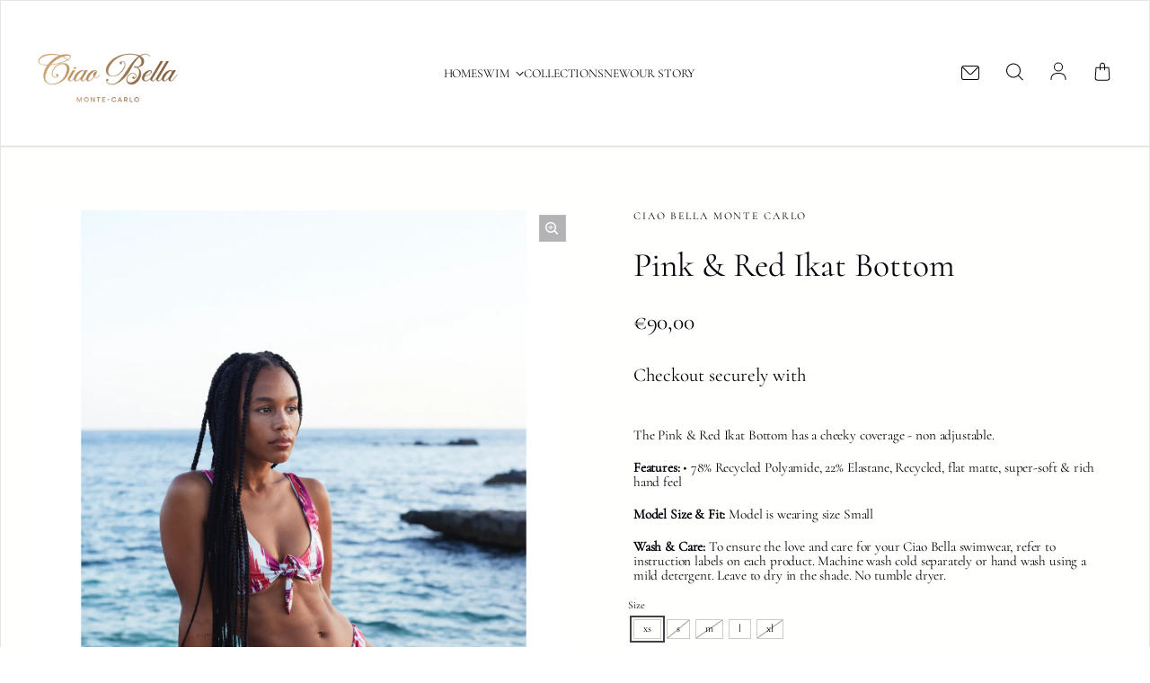

--- FILE ---
content_type: text/html; charset=utf-8
request_url: https://ciaobella.mc/products/pink-red-ikat-bottom
body_size: 52976
content:
<!doctype html>
<html class='no-js' lang='en' dir='ltr'>
  <head>
    <meta charset='utf-8'>
    <meta http-equiv='X-UA-Compatible' content='IE=edge'>
    <meta name='viewport' content='width=device-width,initial-scale=1'>
    <meta name='theme-color' content='#fffffd'><link rel='icon' type='image/png' href='//ciaobella.mc/cdn/shop/files/Logo.png?crop=center&height=32&v=1762525651&width=32'><link rel='preconnect' href='https://cdn.shopify.com'><link rel='preconnect' href='https://fonts.shopifycdn.com' crossorigin><title>Pink &amp; Red Ikat Bottom
 &ndash; Ciao Bella Monte Carlo</title>

    
      <meta name='description' content='The Pink &amp;amp; Red Ikat Bottom has a cheeky coverage - non adjustable. Features: • 78% Recycled Polyamide, 22% Elastane, Recycled, flat matte, super-soft &amp;amp; rich hand feel Model Size &amp;amp; Fit: Model is wearing size Small Wash &amp;amp; Care: To ensure the love and care for your Ciao Bella swimwear, refer to instruction'>
    

    

<meta property='og:site_name' content='Ciao Bella Monte Carlo'>
<meta property='og:url' content='https://ciaobella.mc/products/pink-red-ikat-bottom'>
<meta property='og:title' content='Pink &amp; Red Ikat Bottom'>
<meta property='og:type' content='product'>
<meta property='og:description' content='The Pink &amp;amp; Red Ikat Bottom has a cheeky coverage - non adjustable. Features: • 78% Recycled Polyamide, 22% Elastane, Recycled, flat matte, super-soft &amp;amp; rich hand feel Model Size &amp;amp; Fit: Model is wearing size Small Wash &amp;amp; Care: To ensure the love and care for your Ciao Bella swimwear, refer to instruction'><meta property='og:image' content='http://ciaobella.mc/cdn/shop/files/383A0422-CIAOBELLA.png?v=1690012488'>
  <meta property='og:image:secure_url' content='https://ciaobella.mc/cdn/shop/files/383A0422-CIAOBELLA.png?v=1690012488'>
  <meta property='og:image:width' content='1600'>
  <meta property='og:image:height' content='2000'><meta property='og:price:amount' content='90,00'>
  <meta property='og:price:currency' content='EUR'><meta name='twitter:card' content='summary_large_image'>
<meta name='twitter:title' content='Pink &amp; Red Ikat Bottom'>
<meta name='twitter:description' content='The Pink &amp;amp; Red Ikat Bottom has a cheeky coverage - non adjustable. Features: • 78% Recycled Polyamide, 22% Elastane, Recycled, flat matte, super-soft &amp;amp; rich hand feel Model Size &amp;amp; Fit: Model is wearing size Small Wash &amp;amp; Care: To ensure the love and care for your Ciao Bella swimwear, refer to instruction'>


    <link rel='preload' as='script' href='//ciaobella.mc/cdn/shop/t/12/assets/theme.js?v=118939609447352063121715500232'>
    <link rel='preload' as='style' href='//ciaobella.mc/cdn/shop/t/12/assets/theme.css?v=25719192254507014341715500232'>

    <style data-shopify>@font-face {
  font-family: Cormorant;
  font-weight: 400;
  font-style: normal;
  font-display: swap;
  src: url("//ciaobella.mc/cdn/fonts/cormorant/cormorant_n4.bd66e8e0031690b46374315bd1c15a17a8dcd450.woff2") format("woff2"),
       url("//ciaobella.mc/cdn/fonts/cormorant/cormorant_n4.e5604516683cb4cc166c001f2ff5f387255e3b45.woff") format("woff");
}

  @font-face {
  font-family: Cormorant;
  font-weight: 400;
  font-style: normal;
  font-display: swap;
  src: url("//ciaobella.mc/cdn/fonts/cormorant/cormorant_n4.bd66e8e0031690b46374315bd1c15a17a8dcd450.woff2") format("woff2"),
       url("//ciaobella.mc/cdn/fonts/cormorant/cormorant_n4.e5604516683cb4cc166c001f2ff5f387255e3b45.woff") format("woff");
}


  :root {
    
    --font-h-family: Cormorant, serif;
    --font-h-style: normal;
    --font-h-weight: 400;
    --font-h-base-size: -25;
    --font-h-letter-spacing: 0;
    --font-h-line-height: 1;

    
    --font-b-family: Cormorant, serif;
    --font-b-style: normal;
    --font-b-weight: 400;
    --font-b-base-size: -15;
    --font-b-letter-spacing: -10;
    --font-b-line-height: 1.1;

    
    --color-default-text: 6, 1, 11;
    --color-default-background: 255, 255, 253;
    --color-accent-1: 255, 255, 255;
    --color-accent-2: 234, 230, 212;
    --color-accent-3: 255, 255, 255;
    --color-soft-background-opacity: 0.04;
    --color-soft-background: var(--color-default-text), var(--color-soft-background-opacity);
    --color-overlay: 43, 43, 42;
    --color-overlay-opacity: 0.28;
    --color-gradient-text: #06010b;
    --color-gradient-background: #fffffd;
    --color-gradient-accent-1: linear-gradient(90deg, rgba(255, 255, 255, 1) 100%, rgba(5, 65, 84, 1) 100%);
    --color-gradient-accent-2: linear-gradient(180deg, rgba(24, 120, 185, 1), rgba(127, 72, 176, 1) 50%, rgba(48, 145, 211, 1) 100%);
    --color-gradient-accent-3: #ffffff;
    --color-pswp-background: #fffffd;

    
    --container-width: 1600px;
    --container-gutter: 16px;
    --container-gap: 6px;--header-transparent-buffer: calc(var(--header-height) * var(--enable-transparent-header));
--radius: 0px;
--button-radius: 0px;
    --button-outline-opacity: 32%;
    --button-outline-blur: 30px;

    
    --animations-multiple: 2;

    
--card-badge-radius: 20px;
--sold-out-badge-foreground: 255, 255, 255;
      --sold-out-badge-background: 6, 28, 47;
    --section-height-x-small: 100px;
    --section-height-small: 232px;
    --section-height-medium: 364px;
    --section-height-large: 496px;
    --section-height-x-large: 628px;
    --vertical-spacer: 40px;

    --form-input-height: 50px;

    --box-shadow: rgba(0, 0, 0, 0.16) 0px 3px 6px, rgba(0, 0, 0, 0.23) 0px 3px 6px;
  }

  @media (min-width: 751px) {
    :root {
      --container-gutter: 40px;
      --container-gap: 10px;

      --section-height-x-small: 160px;
      --section-height-small: 275px;
      --section-height-medium: 390px;
      --section-height-large: 505px;
      --section-height-x-large: 620px;

      --vertical-spacer: 50px;
    }
  }

  @media (min-width: 991px) {
    :root {
      --section-height-x-small: 230px;
      --section-height-small: 410px;
      --section-height-medium: 590px;
      --section-height-large: 770px;
      --section-height-x-large: 950px;

      --vertical-spacer: 70px;
    }
  }

  
</style>
    <script>
  window.LoessTheme = {
    animations: {
      multiplier: 2
    },

    cartStrings: {
      addToCart: `Add to cart`,
      soldOut: `Sold out`,
      unavailable: `Unavailable`,
      error: `There was an error while updating your cart. Please try again.`,
      quantityError: `You can only add {quantity} of this item to your cart.`
    },

    routes: {
      cart_add_url: '/cart/add',
      cart_change_url: '/cart/change',
      cart_update_url: '/cart/update',
      cart_url: '/cart',
      product_recommendations_url: '/recommendations/products'
    },

    scripts: {
      QRCode: `//ciaobella.mc/cdn/shopifycloud/storefront/assets/themes_support/vendor/qrcode-3f2b403b.js`
    },

    strings: {
      copiedToClipboard: "The link was copied to your clipboard",
      shippingCalculatorError: "One or more errors occurred while retrieving the shipping rates:",
      shippingCalculatorMultipleResults: "There are multiple shipping rates for your address:",
      shippingCalculatorNoResults: "Sorry, we do not ship to your address.",
      shippingCalculatorOneResult: "There is one shipping rate for your address:"
    },

    styles: {
      modelViewerUiStyles: 'https://cdn.shopify.com/shopifycloud/model-viewer-ui/assets/v1.0/model-viewer-ui.css'
    }
  };
</script>


    <link href="//ciaobella.mc/cdn/shop/t/12/assets/theme.css?v=25719192254507014341715500232" rel="stylesheet" type="text/css" media="all" />
<link rel='preload' as='font' href='//ciaobella.mc/cdn/fonts/cormorant/cormorant_n4.bd66e8e0031690b46374315bd1c15a17a8dcd450.woff2' type='font/woff2' crossorigin><link rel='preload' as='font' href='//ciaobella.mc/cdn/fonts/cormorant/cormorant_n4.bd66e8e0031690b46374315bd1c15a17a8dcd450.woff2' type='font/woff2' crossorigin><script>
      if ('noModule' in HTMLScriptElement.prototype) {
        document.documentElement.className = document.documentElement.className.replace('no-js', 'js');
      }
    </script>

    <script>window.performance && window.performance.mark && window.performance.mark('shopify.content_for_header.start');</script><meta name="google-site-verification" content="mZhp0J1NG_hMwOiK4abKSdd-WGYP5ldkTb-UncdzZ-A">
<meta id="shopify-digital-wallet" name="shopify-digital-wallet" content="/2529329197/digital_wallets/dialog">
<link rel="alternate" type="application/json+oembed" href="https://ciaobella.mc/products/pink-red-ikat-bottom.oembed">
<script async="async" src="/checkouts/internal/preloads.js?locale=en-MC"></script>
<script id="shopify-features" type="application/json">{"accessToken":"2a051658463e1ad6f2c4255be1cf540d","betas":["rich-media-storefront-analytics"],"domain":"ciaobella.mc","predictiveSearch":true,"shopId":2529329197,"locale":"en"}</script>
<script>var Shopify = Shopify || {};
Shopify.shop = "ciao-bella-intimates.myshopify.com";
Shopify.locale = "en";
Shopify.currency = {"active":"EUR","rate":"1.0"};
Shopify.country = "MC";
Shopify.theme = {"name":"Copy of Copy of Updated copy of CIAO BELLA MONT...","id":136067219632,"schema_name":"Upscale","schema_version":"3.3.2","theme_store_id":1754,"role":"main"};
Shopify.theme.handle = "null";
Shopify.theme.style = {"id":null,"handle":null};
Shopify.cdnHost = "ciaobella.mc/cdn";
Shopify.routes = Shopify.routes || {};
Shopify.routes.root = "/";</script>
<script type="module">!function(o){(o.Shopify=o.Shopify||{}).modules=!0}(window);</script>
<script>!function(o){function n(){var o=[];function n(){o.push(Array.prototype.slice.apply(arguments))}return n.q=o,n}var t=o.Shopify=o.Shopify||{};t.loadFeatures=n(),t.autoloadFeatures=n()}(window);</script>
<script id="shop-js-analytics" type="application/json">{"pageType":"product"}</script>
<script defer="defer" async type="module" src="//ciaobella.mc/cdn/shopifycloud/shop-js/modules/v2/client.init-shop-cart-sync_BN7fPSNr.en.esm.js"></script>
<script defer="defer" async type="module" src="//ciaobella.mc/cdn/shopifycloud/shop-js/modules/v2/chunk.common_Cbph3Kss.esm.js"></script>
<script defer="defer" async type="module" src="//ciaobella.mc/cdn/shopifycloud/shop-js/modules/v2/chunk.modal_DKumMAJ1.esm.js"></script>
<script type="module">
  await import("//ciaobella.mc/cdn/shopifycloud/shop-js/modules/v2/client.init-shop-cart-sync_BN7fPSNr.en.esm.js");
await import("//ciaobella.mc/cdn/shopifycloud/shop-js/modules/v2/chunk.common_Cbph3Kss.esm.js");
await import("//ciaobella.mc/cdn/shopifycloud/shop-js/modules/v2/chunk.modal_DKumMAJ1.esm.js");

  window.Shopify.SignInWithShop?.initShopCartSync?.({"fedCMEnabled":true,"windoidEnabled":true});

</script>
<script>(function() {
  var isLoaded = false;
  function asyncLoad() {
    if (isLoaded) return;
    isLoaded = true;
    var urls = ["https:\/\/cdn.shopify.com\/s\/files\/1\/2233\/5399\/t\/1\/assets\/trust_hero_2529329197.js?258380\u0026shop=ciao-bella-intimates.myshopify.com","\/\/code.tidio.co\/xpmcijvhdfkg2kth7wjmjxhfiib27tjl.js?shop=ciao-bella-intimates.myshopify.com","https:\/\/trust.conversionbear.com\/script?app=trust_badge\u0026shop=ciao-bella-intimates.myshopify.com","https:\/\/cdn.shopify.com\/s\/files\/1\/0025\/2932\/9197\/t\/12\/assets\/subscribe-it.js?v=1763050270\u0026shop=ciao-bella-intimates.myshopify.com","https:\/\/cdn.nfcube.com\/instafeed-54ec11fb7855e5fda2e91550e4cab0a0.js?shop=ciao-bella-intimates.myshopify.com"];
    for (var i = 0; i < urls.length; i++) {
      var s = document.createElement('script');
      s.type = 'text/javascript';
      s.async = true;
      s.src = urls[i];
      var x = document.getElementsByTagName('script')[0];
      x.parentNode.insertBefore(s, x);
    }
  };
  if(window.attachEvent) {
    window.attachEvent('onload', asyncLoad);
  } else {
    window.addEventListener('load', asyncLoad, false);
  }
})();</script>
<script id="__st">var __st={"a":2529329197,"offset":3600,"reqid":"50dfd074-c43e-4b15-8e1b-0b1e1f8f07f2-1769899961","pageurl":"ciaobella.mc\/products\/pink-red-ikat-bottom","u":"9fddda20ff71","p":"product","rtyp":"product","rid":7353689669808};</script>
<script>window.ShopifyPaypalV4VisibilityTracking = true;</script>
<script id="captcha-bootstrap">!function(){'use strict';const t='contact',e='account',n='new_comment',o=[[t,t],['blogs',n],['comments',n],[t,'customer']],c=[[e,'customer_login'],[e,'guest_login'],[e,'recover_customer_password'],[e,'create_customer']],r=t=>t.map((([t,e])=>`form[action*='/${t}']:not([data-nocaptcha='true']) input[name='form_type'][value='${e}']`)).join(','),a=t=>()=>t?[...document.querySelectorAll(t)].map((t=>t.form)):[];function s(){const t=[...o],e=r(t);return a(e)}const i='password',u='form_key',d=['recaptcha-v3-token','g-recaptcha-response','h-captcha-response',i],f=()=>{try{return window.sessionStorage}catch{return}},m='__shopify_v',_=t=>t.elements[u];function p(t,e,n=!1){try{const o=window.sessionStorage,c=JSON.parse(o.getItem(e)),{data:r}=function(t){const{data:e,action:n}=t;return t[m]||n?{data:e,action:n}:{data:t,action:n}}(c);for(const[e,n]of Object.entries(r))t.elements[e]&&(t.elements[e].value=n);n&&o.removeItem(e)}catch(o){console.error('form repopulation failed',{error:o})}}const l='form_type',E='cptcha';function T(t){t.dataset[E]=!0}const w=window,h=w.document,L='Shopify',v='ce_forms',y='captcha';let A=!1;((t,e)=>{const n=(g='f06e6c50-85a8-45c8-87d0-21a2b65856fe',I='https://cdn.shopify.com/shopifycloud/storefront-forms-hcaptcha/ce_storefront_forms_captcha_hcaptcha.v1.5.2.iife.js',D={infoText:'Protected by hCaptcha',privacyText:'Privacy',termsText:'Terms'},(t,e,n)=>{const o=w[L][v],c=o.bindForm;if(c)return c(t,g,e,D).then(n);var r;o.q.push([[t,g,e,D],n]),r=I,A||(h.body.append(Object.assign(h.createElement('script'),{id:'captcha-provider',async:!0,src:r})),A=!0)});var g,I,D;w[L]=w[L]||{},w[L][v]=w[L][v]||{},w[L][v].q=[],w[L][y]=w[L][y]||{},w[L][y].protect=function(t,e){n(t,void 0,e),T(t)},Object.freeze(w[L][y]),function(t,e,n,w,h,L){const[v,y,A,g]=function(t,e,n){const i=e?o:[],u=t?c:[],d=[...i,...u],f=r(d),m=r(i),_=r(d.filter((([t,e])=>n.includes(e))));return[a(f),a(m),a(_),s()]}(w,h,L),I=t=>{const e=t.target;return e instanceof HTMLFormElement?e:e&&e.form},D=t=>v().includes(t);t.addEventListener('submit',(t=>{const e=I(t);if(!e)return;const n=D(e)&&!e.dataset.hcaptchaBound&&!e.dataset.recaptchaBound,o=_(e),c=g().includes(e)&&(!o||!o.value);(n||c)&&t.preventDefault(),c&&!n&&(function(t){try{if(!f())return;!function(t){const e=f();if(!e)return;const n=_(t);if(!n)return;const o=n.value;o&&e.removeItem(o)}(t);const e=Array.from(Array(32),(()=>Math.random().toString(36)[2])).join('');!function(t,e){_(t)||t.append(Object.assign(document.createElement('input'),{type:'hidden',name:u})),t.elements[u].value=e}(t,e),function(t,e){const n=f();if(!n)return;const o=[...t.querySelectorAll(`input[type='${i}']`)].map((({name:t})=>t)),c=[...d,...o],r={};for(const[a,s]of new FormData(t).entries())c.includes(a)||(r[a]=s);n.setItem(e,JSON.stringify({[m]:1,action:t.action,data:r}))}(t,e)}catch(e){console.error('failed to persist form',e)}}(e),e.submit())}));const S=(t,e)=>{t&&!t.dataset[E]&&(n(t,e.some((e=>e===t))),T(t))};for(const o of['focusin','change'])t.addEventListener(o,(t=>{const e=I(t);D(e)&&S(e,y())}));const B=e.get('form_key'),M=e.get(l),P=B&&M;t.addEventListener('DOMContentLoaded',(()=>{const t=y();if(P)for(const e of t)e.elements[l].value===M&&p(e,B);[...new Set([...A(),...v().filter((t=>'true'===t.dataset.shopifyCaptcha))])].forEach((e=>S(e,t)))}))}(h,new URLSearchParams(w.location.search),n,t,e,['guest_login'])})(!0,!0)}();</script>
<script integrity="sha256-4kQ18oKyAcykRKYeNunJcIwy7WH5gtpwJnB7kiuLZ1E=" data-source-attribution="shopify.loadfeatures" defer="defer" src="//ciaobella.mc/cdn/shopifycloud/storefront/assets/storefront/load_feature-a0a9edcb.js" crossorigin="anonymous"></script>
<script data-source-attribution="shopify.dynamic_checkout.dynamic.init">var Shopify=Shopify||{};Shopify.PaymentButton=Shopify.PaymentButton||{isStorefrontPortableWallets:!0,init:function(){window.Shopify.PaymentButton.init=function(){};var t=document.createElement("script");t.src="https://ciaobella.mc/cdn/shopifycloud/portable-wallets/latest/portable-wallets.en.js",t.type="module",document.head.appendChild(t)}};
</script>
<script data-source-attribution="shopify.dynamic_checkout.buyer_consent">
  function portableWalletsHideBuyerConsent(e){var t=document.getElementById("shopify-buyer-consent"),n=document.getElementById("shopify-subscription-policy-button");t&&n&&(t.classList.add("hidden"),t.setAttribute("aria-hidden","true"),n.removeEventListener("click",e))}function portableWalletsShowBuyerConsent(e){var t=document.getElementById("shopify-buyer-consent"),n=document.getElementById("shopify-subscription-policy-button");t&&n&&(t.classList.remove("hidden"),t.removeAttribute("aria-hidden"),n.addEventListener("click",e))}window.Shopify?.PaymentButton&&(window.Shopify.PaymentButton.hideBuyerConsent=portableWalletsHideBuyerConsent,window.Shopify.PaymentButton.showBuyerConsent=portableWalletsShowBuyerConsent);
</script>
<script data-source-attribution="shopify.dynamic_checkout.cart.bootstrap">document.addEventListener("DOMContentLoaded",(function(){function t(){return document.querySelector("shopify-accelerated-checkout-cart, shopify-accelerated-checkout")}if(t())Shopify.PaymentButton.init();else{new MutationObserver((function(e,n){t()&&(Shopify.PaymentButton.init(),n.disconnect())})).observe(document.body,{childList:!0,subtree:!0})}}));
</script>
<script id='scb4127' type='text/javascript' async='' src='https://ciaobella.mc/cdn/shopifycloud/privacy-banner/storefront-banner.js'></script>
<script>window.performance && window.performance.mark && window.performance.mark('shopify.content_for_header.end');</script>
  

<!-- BEGIN app block: shopify://apps/hulk-form-builder/blocks/app-embed/b6b8dd14-356b-4725-a4ed-77232212b3c3 --><!-- BEGIN app snippet: hulkapps-formbuilder-theme-ext --><script type="text/javascript">
  
  if (typeof window.formbuilder_customer != "object") {
        window.formbuilder_customer = {}
  }

  window.hulkFormBuilder = {
    form_data: {"form_zngQQB4igNBbI26qMXWzlQ":{"uuid":"zngQQB4igNBbI26qMXWzlQ","form_name":"Contact Us","form_data":{"div_back_gradient_1":"#fff","div_back_gradient_2":"#fff","back_color":"#fff","form_title":"\u003cp style=\"text-align: center;\"\u003e\u003cspan style=\"font-family:Andalé Mono;\"\u003eContact Us\u003c\/span\u003e\u003c\/p\u003e\n","form_submit":"Submit","after_submit":"hideAndmessage","after_submit_msg":"","captcha_enable":"no","label_style":"inlineLabels","input_border_radius":"2","back_type":"transparent","input_back_color":"#fff","input_back_color_hover":"#fff","back_shadow":"none","label_font_clr":"#000000","input_font_clr":"#333333","button_align":"centerBtn","button_clr":"#000000","button_back_clr":"#ffffff","button_border_radius":"2","form_width":"600px","form_border_size":"2","form_border_clr":"#ffffff","form_border_radius":"1","label_font_size":"13","input_font_size":"12","button_font_size":"16","form_padding":"35","input_border_color":"#ccc","input_border_color_hover":"#ccc","btn_border_clr":"#333333","btn_border_size":"1","form_name":"Contact Us","":"info@ciaobella.mc","form_access_message":"\u003cp\u003ePlease login to access the form\u003cbr\u003eDo not have an account? Create account\u003c\/p\u003e","input_fonts_type":"System Fonts","label_fonts_type":"Google Fonts","label_font_family":"Cardo","input_system_font_family":"Tahoma","form_description":"\u003cp style=\"text-align: center;\"\u003e\u003cspan style=\"font-family:Andalé Mono;\"\u003eIf you have any questions regarding your order, or any wholesale inquiries please fill in this form or get in touch with\u0026nbsp;us by email at info@ciaobella.mc\u003c\/span\u003e\u003c\/p\u003e\n","formElements":[{"type":"text","position":0,"label":"Name","customClass":"","halfwidth":"yes","Conditions":{},"required":"yes","page_number":1},{"type":"email","position":1,"label":"Email","required":"yes","email_confirm":"yes","Conditions":{},"page_number":1},{"type":"select","position":2,"label":"Subject","values":"Press Inquiry\nWholesale\nOrder Delivery\nOrder Payment\/Refund\nOther","Conditions":{},"elementCost":{},"page_number":1},{"type":"textarea","position":3,"label":"Message","required":"yes","Conditions":{},"halfwidth":"no","page_number":1}]},"is_spam_form":false,"shop_uuid":"xEEIJ62gYbTmr_6ySv6OHQ","shop_timezone":"Europe\/Paris","shop_id":158434,"shop_is_after_submit_enabled":false,"shop_shopify_plan":"Basic","shop_shopify_domain":"ciao-bella-intimates.myshopify.com"}},
    shop_data: {"shop_xEEIJ62gYbTmr_6ySv6OHQ":{"shop_uuid":"xEEIJ62gYbTmr_6ySv6OHQ","shop_timezone":"Europe\/Paris","shop_id":158434,"shop_is_after_submit_enabled":false,"shop_shopify_plan":"Basic","shop_shopify_domain":"ciao-bella-intimates.myshopify.com","shop_created_at":"2025-12-23T15:48:09.047Z","is_skip_metafield":false,"shop_deleted":false,"shop_disabled":false}},
    settings_data: {"shop_settings":{"shop_customise_msgs":[],"default_customise_msgs":{"is_required":"is required","thank_you":"Thank you! The form was submitted successfully.","processing":"Processing...","valid_data":"Please provide valid data","valid_email":"Provide valid email format","valid_tags":"HTML Tags are not allowed","valid_phone":"Provide valid phone number","valid_captcha":"Please provide valid captcha response","valid_url":"Provide valid URL","only_number_alloud":"Provide valid number in","number_less":"must be less than","number_more":"must be more than","image_must_less":"Image must be less than 20MB","image_number":"Images allowed","image_extension":"Invalid extension! Please provide image file","error_image_upload":"Error in image upload. Please try again.","error_file_upload":"Error in file upload. Please try again.","your_response":"Your response","error_form_submit":"Error occur.Please try again after sometime.","email_submitted":"Form with this email is already submitted","invalid_email_by_zerobounce":"The email address you entered appears to be invalid. Please check it and try again.","download_file":"Download file","card_details_invalid":"Your card details are invalid","card_details":"Card details","please_enter_card_details":"Please enter card details","card_number":"Card number","exp_mm":"Exp MM","exp_yy":"Exp YY","crd_cvc":"CVV","payment_value":"Payment amount","please_enter_payment_amount":"Please enter payment amount","address1":"Address line 1","address2":"Address line 2","city":"City","province":"Province","zipcode":"Zip code","country":"Country","blocked_domain":"This form does not accept addresses from","file_must_less":"File must be less than 20MB","file_extension":"Invalid extension! Please provide file","only_file_number_alloud":"files allowed","previous":"Previous","next":"Next","must_have_a_input":"Please enter at least one field.","please_enter_required_data":"Please enter required data","atleast_one_special_char":"Include at least one special character","atleast_one_lowercase_char":"Include at least one lowercase character","atleast_one_uppercase_char":"Include at least one uppercase character","atleast_one_number":"Include at least one number","must_have_8_chars":"Must have 8 characters long","be_between_8_and_12_chars":"Be between 8 and 12 characters long","please_select":"Please Select","phone_submitted":"Form with this phone number is already submitted","user_res_parse_error":"Error while submitting the form","valid_same_values":"values must be same","product_choice_clear_selection":"Clear Selection","picture_choice_clear_selection":"Clear Selection","remove_all_for_file_image_upload":"Remove All","invalid_file_type_for_image_upload":"You can't upload files of this type.","invalid_file_type_for_signature_upload":"You can't upload files of this type.","max_files_exceeded_for_file_upload":"You can not upload any more files.","max_files_exceeded_for_image_upload":"You can not upload any more files.","file_already_exist":"File already uploaded","max_limit_exceed":"You have added the maximum number of text fields.","cancel_upload_for_file_upload":"Cancel upload","cancel_upload_for_image_upload":"Cancel upload","cancel_upload_for_signature_upload":"Cancel upload"},"shop_blocked_domains":[]}},
    features_data: {"shop_plan_features":{"shop_plan_features":["unlimited-forms","full-design-customization","export-form-submissions","multiple-recipients-for-form-submissions","multiple-admin-notifications","enable-captcha","unlimited-file-uploads","save-submitted-form-data","set-auto-response-message","conditional-logic","form-banner","save-as-draft-facility","include-user-response-in-admin-email","disable-form-submission","file-upload"]}},
    shop: null,
    shop_id: null,
    plan_features: null,
    validateDoubleQuotes: false,
    assets: {
      extraFunctions: "https://cdn.shopify.com/extensions/019bb5ee-ec40-7527-955d-c1b8751eb060/form-builder-by-hulkapps-50/assets/extra-functions.js",
      extraStyles: "https://cdn.shopify.com/extensions/019bb5ee-ec40-7527-955d-c1b8751eb060/form-builder-by-hulkapps-50/assets/extra-styles.css",
      bootstrapStyles: "https://cdn.shopify.com/extensions/019bb5ee-ec40-7527-955d-c1b8751eb060/form-builder-by-hulkapps-50/assets/theme-app-extension-bootstrap.css"
    },
    translations: {
      htmlTagNotAllowed: "HTML Tags are not allowed",
      sqlQueryNotAllowed: "SQL Queries are not allowed",
      doubleQuoteNotAllowed: "Double quotes are not allowed",
      vorwerkHttpWwwNotAllowed: "The words \u0026#39;http\u0026#39; and \u0026#39;www\u0026#39; are not allowed. Please remove them and try again.",
      maxTextFieldsReached: "You have added the maximum number of text fields.",
      avoidNegativeWords: "Avoid negative words: Don\u0026#39;t use negative words in your contact message.",
      customDesignOnly: "This form is for custom designs requests. For general inquiries please contact our team at info@stagheaddesigns.com",
      zerobounceApiErrorMsg: "We couldn\u0026#39;t verify your email due to a technical issue. Please try again later.",
    }

  }

  

  window.FbThemeAppExtSettingsHash = {}
  
</script><!-- END app snippet --><!-- END app block --><!-- BEGIN app block: shopify://apps/pagefly-page-builder/blocks/app-embed/83e179f7-59a0-4589-8c66-c0dddf959200 -->

<!-- BEGIN app snippet: pagefly-cro-ab-testing-main -->







<script>
  ;(function () {
    const url = new URL(window.location)
    const viewParam = url.searchParams.get('view')
    if (viewParam && viewParam.includes('variant-pf-')) {
      url.searchParams.set('pf_v', viewParam)
      url.searchParams.delete('view')
      window.history.replaceState({}, '', url)
    }
  })()
</script>



<script type='module'>
  
  window.PAGEFLY_CRO = window.PAGEFLY_CRO || {}

  window.PAGEFLY_CRO['data_debug'] = {
    original_template_suffix: "all_products",
    allow_ab_test: false,
    ab_test_start_time: 0,
    ab_test_end_time: 0,
    today_date_time: 1769899962000,
  }
  window.PAGEFLY_CRO['GA4'] = { enabled: false}
</script>

<!-- END app snippet -->








  <script src='https://cdn.shopify.com/extensions/019bf883-1122-7445-9dca-5d60e681c2c8/pagefly-page-builder-216/assets/pagefly-helper.js' defer='defer'></script>

  <script src='https://cdn.shopify.com/extensions/019bf883-1122-7445-9dca-5d60e681c2c8/pagefly-page-builder-216/assets/pagefly-general-helper.js' defer='defer'></script>

  <script src='https://cdn.shopify.com/extensions/019bf883-1122-7445-9dca-5d60e681c2c8/pagefly-page-builder-216/assets/pagefly-snap-slider.js' defer='defer'></script>

  <script src='https://cdn.shopify.com/extensions/019bf883-1122-7445-9dca-5d60e681c2c8/pagefly-page-builder-216/assets/pagefly-slideshow-v3.js' defer='defer'></script>

  <script src='https://cdn.shopify.com/extensions/019bf883-1122-7445-9dca-5d60e681c2c8/pagefly-page-builder-216/assets/pagefly-slideshow-v4.js' defer='defer'></script>

  <script src='https://cdn.shopify.com/extensions/019bf883-1122-7445-9dca-5d60e681c2c8/pagefly-page-builder-216/assets/pagefly-glider.js' defer='defer'></script>

  <script src='https://cdn.shopify.com/extensions/019bf883-1122-7445-9dca-5d60e681c2c8/pagefly-page-builder-216/assets/pagefly-slideshow-v1-v2.js' defer='defer'></script>

  <script src='https://cdn.shopify.com/extensions/019bf883-1122-7445-9dca-5d60e681c2c8/pagefly-page-builder-216/assets/pagefly-product-media.js' defer='defer'></script>

  <script src='https://cdn.shopify.com/extensions/019bf883-1122-7445-9dca-5d60e681c2c8/pagefly-page-builder-216/assets/pagefly-product.js' defer='defer'></script>


<script id='pagefly-helper-data' type='application/json'>
  {
    "page_optimization": {
      "assets_prefetching": false
    },
    "elements_asset_mapper": {
      "Accordion": "https://cdn.shopify.com/extensions/019bf883-1122-7445-9dca-5d60e681c2c8/pagefly-page-builder-216/assets/pagefly-accordion.js",
      "Accordion3": "https://cdn.shopify.com/extensions/019bf883-1122-7445-9dca-5d60e681c2c8/pagefly-page-builder-216/assets/pagefly-accordion3.js",
      "CountDown": "https://cdn.shopify.com/extensions/019bf883-1122-7445-9dca-5d60e681c2c8/pagefly-page-builder-216/assets/pagefly-countdown.js",
      "GMap1": "https://cdn.shopify.com/extensions/019bf883-1122-7445-9dca-5d60e681c2c8/pagefly-page-builder-216/assets/pagefly-gmap.js",
      "GMap2": "https://cdn.shopify.com/extensions/019bf883-1122-7445-9dca-5d60e681c2c8/pagefly-page-builder-216/assets/pagefly-gmap.js",
      "GMapBasicV2": "https://cdn.shopify.com/extensions/019bf883-1122-7445-9dca-5d60e681c2c8/pagefly-page-builder-216/assets/pagefly-gmap.js",
      "GMapAdvancedV2": "https://cdn.shopify.com/extensions/019bf883-1122-7445-9dca-5d60e681c2c8/pagefly-page-builder-216/assets/pagefly-gmap.js",
      "HTML.Video": "https://cdn.shopify.com/extensions/019bf883-1122-7445-9dca-5d60e681c2c8/pagefly-page-builder-216/assets/pagefly-htmlvideo.js",
      "HTML.Video2": "https://cdn.shopify.com/extensions/019bf883-1122-7445-9dca-5d60e681c2c8/pagefly-page-builder-216/assets/pagefly-htmlvideo2.js",
      "HTML.Video3": "https://cdn.shopify.com/extensions/019bf883-1122-7445-9dca-5d60e681c2c8/pagefly-page-builder-216/assets/pagefly-htmlvideo2.js",
      "BackgroundVideo": "https://cdn.shopify.com/extensions/019bf883-1122-7445-9dca-5d60e681c2c8/pagefly-page-builder-216/assets/pagefly-htmlvideo2.js",
      "Instagram": "https://cdn.shopify.com/extensions/019bf883-1122-7445-9dca-5d60e681c2c8/pagefly-page-builder-216/assets/pagefly-instagram.js",
      "Instagram2": "https://cdn.shopify.com/extensions/019bf883-1122-7445-9dca-5d60e681c2c8/pagefly-page-builder-216/assets/pagefly-instagram.js",
      "Insta3": "https://cdn.shopify.com/extensions/019bf883-1122-7445-9dca-5d60e681c2c8/pagefly-page-builder-216/assets/pagefly-instagram3.js",
      "Tabs": "https://cdn.shopify.com/extensions/019bf883-1122-7445-9dca-5d60e681c2c8/pagefly-page-builder-216/assets/pagefly-tab.js",
      "Tabs3": "https://cdn.shopify.com/extensions/019bf883-1122-7445-9dca-5d60e681c2c8/pagefly-page-builder-216/assets/pagefly-tab3.js",
      "ProductBox": "https://cdn.shopify.com/extensions/019bf883-1122-7445-9dca-5d60e681c2c8/pagefly-page-builder-216/assets/pagefly-cart.js",
      "FBPageBox2": "https://cdn.shopify.com/extensions/019bf883-1122-7445-9dca-5d60e681c2c8/pagefly-page-builder-216/assets/pagefly-facebook.js",
      "FBLikeButton2": "https://cdn.shopify.com/extensions/019bf883-1122-7445-9dca-5d60e681c2c8/pagefly-page-builder-216/assets/pagefly-facebook.js",
      "TwitterFeed2": "https://cdn.shopify.com/extensions/019bf883-1122-7445-9dca-5d60e681c2c8/pagefly-page-builder-216/assets/pagefly-twitter.js",
      "Paragraph4": "https://cdn.shopify.com/extensions/019bf883-1122-7445-9dca-5d60e681c2c8/pagefly-page-builder-216/assets/pagefly-paragraph4.js",

      "AliReviews": "https://cdn.shopify.com/extensions/019bf883-1122-7445-9dca-5d60e681c2c8/pagefly-page-builder-216/assets/pagefly-3rd-elements.js",
      "BackInStock": "https://cdn.shopify.com/extensions/019bf883-1122-7445-9dca-5d60e681c2c8/pagefly-page-builder-216/assets/pagefly-3rd-elements.js",
      "GloboBackInStock": "https://cdn.shopify.com/extensions/019bf883-1122-7445-9dca-5d60e681c2c8/pagefly-page-builder-216/assets/pagefly-3rd-elements.js",
      "GrowaveWishlist": "https://cdn.shopify.com/extensions/019bf883-1122-7445-9dca-5d60e681c2c8/pagefly-page-builder-216/assets/pagefly-3rd-elements.js",
      "InfiniteOptionsShopPad": "https://cdn.shopify.com/extensions/019bf883-1122-7445-9dca-5d60e681c2c8/pagefly-page-builder-216/assets/pagefly-3rd-elements.js",
      "InkybayProductPersonalizer": "https://cdn.shopify.com/extensions/019bf883-1122-7445-9dca-5d60e681c2c8/pagefly-page-builder-216/assets/pagefly-3rd-elements.js",
      "LimeSpot": "https://cdn.shopify.com/extensions/019bf883-1122-7445-9dca-5d60e681c2c8/pagefly-page-builder-216/assets/pagefly-3rd-elements.js",
      "Loox": "https://cdn.shopify.com/extensions/019bf883-1122-7445-9dca-5d60e681c2c8/pagefly-page-builder-216/assets/pagefly-3rd-elements.js",
      "Opinew": "https://cdn.shopify.com/extensions/019bf883-1122-7445-9dca-5d60e681c2c8/pagefly-page-builder-216/assets/pagefly-3rd-elements.js",
      "Powr": "https://cdn.shopify.com/extensions/019bf883-1122-7445-9dca-5d60e681c2c8/pagefly-page-builder-216/assets/pagefly-3rd-elements.js",
      "ProductReviews": "https://cdn.shopify.com/extensions/019bf883-1122-7445-9dca-5d60e681c2c8/pagefly-page-builder-216/assets/pagefly-3rd-elements.js",
      "PushOwl": "https://cdn.shopify.com/extensions/019bf883-1122-7445-9dca-5d60e681c2c8/pagefly-page-builder-216/assets/pagefly-3rd-elements.js",
      "ReCharge": "https://cdn.shopify.com/extensions/019bf883-1122-7445-9dca-5d60e681c2c8/pagefly-page-builder-216/assets/pagefly-3rd-elements.js",
      "Rivyo": "https://cdn.shopify.com/extensions/019bf883-1122-7445-9dca-5d60e681c2c8/pagefly-page-builder-216/assets/pagefly-3rd-elements.js",
      "TrackingMore": "https://cdn.shopify.com/extensions/019bf883-1122-7445-9dca-5d60e681c2c8/pagefly-page-builder-216/assets/pagefly-3rd-elements.js",
      "Vitals": "https://cdn.shopify.com/extensions/019bf883-1122-7445-9dca-5d60e681c2c8/pagefly-page-builder-216/assets/pagefly-3rd-elements.js",
      "Wiser": "https://cdn.shopify.com/extensions/019bf883-1122-7445-9dca-5d60e681c2c8/pagefly-page-builder-216/assets/pagefly-3rd-elements.js"
    },
    "custom_elements_mapper": {
      "pf-click-action-element": "https://cdn.shopify.com/extensions/019bf883-1122-7445-9dca-5d60e681c2c8/pagefly-page-builder-216/assets/pagefly-click-action-element.js",
      "pf-dialog-element": "https://cdn.shopify.com/extensions/019bf883-1122-7445-9dca-5d60e681c2c8/pagefly-page-builder-216/assets/pagefly-dialog-element.js"
    }
  }
</script>


<!-- END app block --><!-- BEGIN app block: shopify://apps/currency-converter/blocks/app-embed-block/a56d6bd1-e9df-4a4a-b98e-e9bb5c43a042 --><script>
    window.codeblackbelt = window.codeblackbelt || {};
    window.codeblackbelt.shop = window.codeblackbelt.shop || 'ciao-bella-intimates.myshopify.com';
    </script><script src="//cdn.codeblackbelt.com/widgets/currency-converter-plus/main.min.js?version=2026013123+0100" async></script>
<!-- END app block --><script src="https://cdn.shopify.com/extensions/019bb5ee-ec40-7527-955d-c1b8751eb060/form-builder-by-hulkapps-50/assets/form-builder-script.js" type="text/javascript" defer="defer"></script>
<script src="https://cdn.shopify.com/extensions/019bffd3-189b-7cff-9ba9-a401055f726f/ultimate-trust-badge-22/assets/trust-badges.js" type="text/javascript" defer="defer"></script>
<link rel="canonical" href="https://ciaobella.mc/products/pink-red-ikat-bottom">
<link href="https://monorail-edge.shopifysvc.com" rel="dns-prefetch">
<script>(function(){if ("sendBeacon" in navigator && "performance" in window) {try {var session_token_from_headers = performance.getEntriesByType('navigation')[0].serverTiming.find(x => x.name == '_s').description;} catch {var session_token_from_headers = undefined;}var session_cookie_matches = document.cookie.match(/_shopify_s=([^;]*)/);var session_token_from_cookie = session_cookie_matches && session_cookie_matches.length === 2 ? session_cookie_matches[1] : "";var session_token = session_token_from_headers || session_token_from_cookie || "";function handle_abandonment_event(e) {var entries = performance.getEntries().filter(function(entry) {return /monorail-edge.shopifysvc.com/.test(entry.name);});if (!window.abandonment_tracked && entries.length === 0) {window.abandonment_tracked = true;var currentMs = Date.now();var navigation_start = performance.timing.navigationStart;var payload = {shop_id: 2529329197,url: window.location.href,navigation_start,duration: currentMs - navigation_start,session_token,page_type: "product"};window.navigator.sendBeacon("https://monorail-edge.shopifysvc.com/v1/produce", JSON.stringify({schema_id: "online_store_buyer_site_abandonment/1.1",payload: payload,metadata: {event_created_at_ms: currentMs,event_sent_at_ms: currentMs}}));}}window.addEventListener('pagehide', handle_abandonment_event);}}());</script>
<script id="web-pixels-manager-setup">(function e(e,d,r,n,o){if(void 0===o&&(o={}),!Boolean(null===(a=null===(i=window.Shopify)||void 0===i?void 0:i.analytics)||void 0===a?void 0:a.replayQueue)){var i,a;window.Shopify=window.Shopify||{};var t=window.Shopify;t.analytics=t.analytics||{};var s=t.analytics;s.replayQueue=[],s.publish=function(e,d,r){return s.replayQueue.push([e,d,r]),!0};try{self.performance.mark("wpm:start")}catch(e){}var l=function(){var e={modern:/Edge?\/(1{2}[4-9]|1[2-9]\d|[2-9]\d{2}|\d{4,})\.\d+(\.\d+|)|Firefox\/(1{2}[4-9]|1[2-9]\d|[2-9]\d{2}|\d{4,})\.\d+(\.\d+|)|Chrom(ium|e)\/(9{2}|\d{3,})\.\d+(\.\d+|)|(Maci|X1{2}).+ Version\/(15\.\d+|(1[6-9]|[2-9]\d|\d{3,})\.\d+)([,.]\d+|)( \(\w+\)|)( Mobile\/\w+|) Safari\/|Chrome.+OPR\/(9{2}|\d{3,})\.\d+\.\d+|(CPU[ +]OS|iPhone[ +]OS|CPU[ +]iPhone|CPU IPhone OS|CPU iPad OS)[ +]+(15[._]\d+|(1[6-9]|[2-9]\d|\d{3,})[._]\d+)([._]\d+|)|Android:?[ /-](13[3-9]|1[4-9]\d|[2-9]\d{2}|\d{4,})(\.\d+|)(\.\d+|)|Android.+Firefox\/(13[5-9]|1[4-9]\d|[2-9]\d{2}|\d{4,})\.\d+(\.\d+|)|Android.+Chrom(ium|e)\/(13[3-9]|1[4-9]\d|[2-9]\d{2}|\d{4,})\.\d+(\.\d+|)|SamsungBrowser\/([2-9]\d|\d{3,})\.\d+/,legacy:/Edge?\/(1[6-9]|[2-9]\d|\d{3,})\.\d+(\.\d+|)|Firefox\/(5[4-9]|[6-9]\d|\d{3,})\.\d+(\.\d+|)|Chrom(ium|e)\/(5[1-9]|[6-9]\d|\d{3,})\.\d+(\.\d+|)([\d.]+$|.*Safari\/(?![\d.]+ Edge\/[\d.]+$))|(Maci|X1{2}).+ Version\/(10\.\d+|(1[1-9]|[2-9]\d|\d{3,})\.\d+)([,.]\d+|)( \(\w+\)|)( Mobile\/\w+|) Safari\/|Chrome.+OPR\/(3[89]|[4-9]\d|\d{3,})\.\d+\.\d+|(CPU[ +]OS|iPhone[ +]OS|CPU[ +]iPhone|CPU IPhone OS|CPU iPad OS)[ +]+(10[._]\d+|(1[1-9]|[2-9]\d|\d{3,})[._]\d+)([._]\d+|)|Android:?[ /-](13[3-9]|1[4-9]\d|[2-9]\d{2}|\d{4,})(\.\d+|)(\.\d+|)|Mobile Safari.+OPR\/([89]\d|\d{3,})\.\d+\.\d+|Android.+Firefox\/(13[5-9]|1[4-9]\d|[2-9]\d{2}|\d{4,})\.\d+(\.\d+|)|Android.+Chrom(ium|e)\/(13[3-9]|1[4-9]\d|[2-9]\d{2}|\d{4,})\.\d+(\.\d+|)|Android.+(UC? ?Browser|UCWEB|U3)[ /]?(15\.([5-9]|\d{2,})|(1[6-9]|[2-9]\d|\d{3,})\.\d+)\.\d+|SamsungBrowser\/(5\.\d+|([6-9]|\d{2,})\.\d+)|Android.+MQ{2}Browser\/(14(\.(9|\d{2,})|)|(1[5-9]|[2-9]\d|\d{3,})(\.\d+|))(\.\d+|)|K[Aa][Ii]OS\/(3\.\d+|([4-9]|\d{2,})\.\d+)(\.\d+|)/},d=e.modern,r=e.legacy,n=navigator.userAgent;return n.match(d)?"modern":n.match(r)?"legacy":"unknown"}(),u="modern"===l?"modern":"legacy",c=(null!=n?n:{modern:"",legacy:""})[u],f=function(e){return[e.baseUrl,"/wpm","/b",e.hashVersion,"modern"===e.buildTarget?"m":"l",".js"].join("")}({baseUrl:d,hashVersion:r,buildTarget:u}),m=function(e){var d=e.version,r=e.bundleTarget,n=e.surface,o=e.pageUrl,i=e.monorailEndpoint;return{emit:function(e){var a=e.status,t=e.errorMsg,s=(new Date).getTime(),l=JSON.stringify({metadata:{event_sent_at_ms:s},events:[{schema_id:"web_pixels_manager_load/3.1",payload:{version:d,bundle_target:r,page_url:o,status:a,surface:n,error_msg:t},metadata:{event_created_at_ms:s}}]});if(!i)return console&&console.warn&&console.warn("[Web Pixels Manager] No Monorail endpoint provided, skipping logging."),!1;try{return self.navigator.sendBeacon.bind(self.navigator)(i,l)}catch(e){}var u=new XMLHttpRequest;try{return u.open("POST",i,!0),u.setRequestHeader("Content-Type","text/plain"),u.send(l),!0}catch(e){return console&&console.warn&&console.warn("[Web Pixels Manager] Got an unhandled error while logging to Monorail."),!1}}}}({version:r,bundleTarget:l,surface:e.surface,pageUrl:self.location.href,monorailEndpoint:e.monorailEndpoint});try{o.browserTarget=l,function(e){var d=e.src,r=e.async,n=void 0===r||r,o=e.onload,i=e.onerror,a=e.sri,t=e.scriptDataAttributes,s=void 0===t?{}:t,l=document.createElement("script"),u=document.querySelector("head"),c=document.querySelector("body");if(l.async=n,l.src=d,a&&(l.integrity=a,l.crossOrigin="anonymous"),s)for(var f in s)if(Object.prototype.hasOwnProperty.call(s,f))try{l.dataset[f]=s[f]}catch(e){}if(o&&l.addEventListener("load",o),i&&l.addEventListener("error",i),u)u.appendChild(l);else{if(!c)throw new Error("Did not find a head or body element to append the script");c.appendChild(l)}}({src:f,async:!0,onload:function(){if(!function(){var e,d;return Boolean(null===(d=null===(e=window.Shopify)||void 0===e?void 0:e.analytics)||void 0===d?void 0:d.initialized)}()){var d=window.webPixelsManager.init(e)||void 0;if(d){var r=window.Shopify.analytics;r.replayQueue.forEach((function(e){var r=e[0],n=e[1],o=e[2];d.publishCustomEvent(r,n,o)})),r.replayQueue=[],r.publish=d.publishCustomEvent,r.visitor=d.visitor,r.initialized=!0}}},onerror:function(){return m.emit({status:"failed",errorMsg:"".concat(f," has failed to load")})},sri:function(e){var d=/^sha384-[A-Za-z0-9+/=]+$/;return"string"==typeof e&&d.test(e)}(c)?c:"",scriptDataAttributes:o}),m.emit({status:"loading"})}catch(e){m.emit({status:"failed",errorMsg:(null==e?void 0:e.message)||"Unknown error"})}}})({shopId: 2529329197,storefrontBaseUrl: "https://ciaobella.mc",extensionsBaseUrl: "https://extensions.shopifycdn.com/cdn/shopifycloud/web-pixels-manager",monorailEndpoint: "https://monorail-edge.shopifysvc.com/unstable/produce_batch",surface: "storefront-renderer",enabledBetaFlags: ["2dca8a86"],webPixelsConfigList: [{"id":"1181581488","configuration":"{\"config\":\"{\\\"google_tag_ids\\\":[\\\"G-E8F52Q7VYK\\\",\\\"AW-17711940341\\\",\\\"GT-WF7NVBL4\\\"],\\\"target_country\\\":\\\"ZZ\\\",\\\"gtag_events\\\":[{\\\"type\\\":\\\"begin_checkout\\\",\\\"action_label\\\":[\\\"G-E8F52Q7VYK\\\",\\\"AW-17711940341\\\/7UAwCJ_S6bsbEPWF2_1B\\\"]},{\\\"type\\\":\\\"search\\\",\\\"action_label\\\":[\\\"G-E8F52Q7VYK\\\",\\\"AW-17711940341\\\/0DS2CMnS6bsbEPWF2_1B\\\"]},{\\\"type\\\":\\\"view_item\\\",\\\"action_label\\\":[\\\"G-E8F52Q7VYK\\\",\\\"AW-17711940341\\\/GGU9CMbS6bsbEPWF2_1B\\\",\\\"MC-DX0PC8SCX4\\\"]},{\\\"type\\\":\\\"purchase\\\",\\\"action_label\\\":[\\\"G-E8F52Q7VYK\\\",\\\"AW-17711940341\\\/6TLkCJzS6bsbEPWF2_1B\\\",\\\"MC-DX0PC8SCX4\\\"]},{\\\"type\\\":\\\"page_view\\\",\\\"action_label\\\":[\\\"G-E8F52Q7VYK\\\",\\\"AW-17711940341\\\/z78cCMPS6bsbEPWF2_1B\\\",\\\"MC-DX0PC8SCX4\\\"]},{\\\"type\\\":\\\"add_payment_info\\\",\\\"action_label\\\":[\\\"G-E8F52Q7VYK\\\",\\\"AW-17711940341\\\/BCzMCMzS6bsbEPWF2_1B\\\"]},{\\\"type\\\":\\\"add_to_cart\\\",\\\"action_label\\\":[\\\"G-E8F52Q7VYK\\\",\\\"AW-17711940341\\\/kMoBCMDS6bsbEPWF2_1B\\\"]}],\\\"enable_monitoring_mode\\\":false}\"}","eventPayloadVersion":"v1","runtimeContext":"OPEN","scriptVersion":"b2a88bafab3e21179ed38636efcd8a93","type":"APP","apiClientId":1780363,"privacyPurposes":[],"dataSharingAdjustments":{"protectedCustomerApprovalScopes":["read_customer_address","read_customer_email","read_customer_name","read_customer_personal_data","read_customer_phone"]}},{"id":"203948208","configuration":"{\"pixel_id\":\"3754908637952009\",\"pixel_type\":\"facebook_pixel\",\"metaapp_system_user_token\":\"-\"}","eventPayloadVersion":"v1","runtimeContext":"OPEN","scriptVersion":"ca16bc87fe92b6042fbaa3acc2fbdaa6","type":"APP","apiClientId":2329312,"privacyPurposes":["ANALYTICS","MARKETING","SALE_OF_DATA"],"dataSharingAdjustments":{"protectedCustomerApprovalScopes":["read_customer_address","read_customer_email","read_customer_name","read_customer_personal_data","read_customer_phone"]}},{"id":"90144944","eventPayloadVersion":"v1","runtimeContext":"LAX","scriptVersion":"1","type":"CUSTOM","privacyPurposes":["ANALYTICS"],"name":"Google Analytics tag (migrated)"},{"id":"shopify-app-pixel","configuration":"{}","eventPayloadVersion":"v1","runtimeContext":"STRICT","scriptVersion":"0450","apiClientId":"shopify-pixel","type":"APP","privacyPurposes":["ANALYTICS","MARKETING"]},{"id":"shopify-custom-pixel","eventPayloadVersion":"v1","runtimeContext":"LAX","scriptVersion":"0450","apiClientId":"shopify-pixel","type":"CUSTOM","privacyPurposes":["ANALYTICS","MARKETING"]}],isMerchantRequest: false,initData: {"shop":{"name":"Ciao Bella Monte Carlo","paymentSettings":{"currencyCode":"EUR"},"myshopifyDomain":"ciao-bella-intimates.myshopify.com","countryCode":"MC","storefrontUrl":"https:\/\/ciaobella.mc"},"customer":null,"cart":null,"checkout":null,"productVariants":[{"price":{"amount":90.0,"currencyCode":"EUR"},"product":{"title":"Pink \u0026 Red Ikat Bottom","vendor":"Ciao Bella Monte Carlo","id":"7353689669808","untranslatedTitle":"Pink \u0026 Red Ikat Bottom","url":"\/products\/pink-red-ikat-bottom","type":"Bottom"},"id":"42738687115440","image":{"src":"\/\/ciaobella.mc\/cdn\/shop\/files\/383A0422-CIAOBELLA.png?v=1690012488"},"sku":null,"title":"xs","untranslatedTitle":"xs"},{"price":{"amount":90.0,"currencyCode":"EUR"},"product":{"title":"Pink \u0026 Red Ikat Bottom","vendor":"Ciao Bella Monte Carlo","id":"7353689669808","untranslatedTitle":"Pink \u0026 Red Ikat Bottom","url":"\/products\/pink-red-ikat-bottom","type":"Bottom"},"id":"42738687148208","image":{"src":"\/\/ciaobella.mc\/cdn\/shop\/files\/383A0422-CIAOBELLA.png?v=1690012488"},"sku":null,"title":"s","untranslatedTitle":"s"},{"price":{"amount":90.0,"currencyCode":"EUR"},"product":{"title":"Pink \u0026 Red Ikat Bottom","vendor":"Ciao Bella Monte Carlo","id":"7353689669808","untranslatedTitle":"Pink \u0026 Red Ikat Bottom","url":"\/products\/pink-red-ikat-bottom","type":"Bottom"},"id":"42738687180976","image":{"src":"\/\/ciaobella.mc\/cdn\/shop\/files\/383A0422-CIAOBELLA.png?v=1690012488"},"sku":null,"title":"m","untranslatedTitle":"m"},{"price":{"amount":90.0,"currencyCode":"EUR"},"product":{"title":"Pink \u0026 Red Ikat Bottom","vendor":"Ciao Bella Monte Carlo","id":"7353689669808","untranslatedTitle":"Pink \u0026 Red Ikat Bottom","url":"\/products\/pink-red-ikat-bottom","type":"Bottom"},"id":"42793619587248","image":{"src":"\/\/ciaobella.mc\/cdn\/shop\/files\/383A0422-CIAOBELLA.png?v=1690012488"},"sku":"","title":"l","untranslatedTitle":"l"},{"price":{"amount":90.0,"currencyCode":"EUR"},"product":{"title":"Pink \u0026 Red Ikat Bottom","vendor":"Ciao Bella Monte Carlo","id":"7353689669808","untranslatedTitle":"Pink \u0026 Red Ikat Bottom","url":"\/products\/pink-red-ikat-bottom","type":"Bottom"},"id":"43725270843568","image":{"src":"\/\/ciaobella.mc\/cdn\/shop\/files\/383A0422-CIAOBELLA.png?v=1690012488"},"sku":"","title":"xl","untranslatedTitle":"xl"}],"purchasingCompany":null},},"https://ciaobella.mc/cdn","1d2a099fw23dfb22ep557258f5m7a2edbae",{"modern":"","legacy":""},{"shopId":"2529329197","storefrontBaseUrl":"https:\/\/ciaobella.mc","extensionBaseUrl":"https:\/\/extensions.shopifycdn.com\/cdn\/shopifycloud\/web-pixels-manager","surface":"storefront-renderer","enabledBetaFlags":"[\"2dca8a86\"]","isMerchantRequest":"false","hashVersion":"1d2a099fw23dfb22ep557258f5m7a2edbae","publish":"custom","events":"[[\"page_viewed\",{}],[\"product_viewed\",{\"productVariant\":{\"price\":{\"amount\":90.0,\"currencyCode\":\"EUR\"},\"product\":{\"title\":\"Pink \u0026 Red Ikat Bottom\",\"vendor\":\"Ciao Bella Monte Carlo\",\"id\":\"7353689669808\",\"untranslatedTitle\":\"Pink \u0026 Red Ikat Bottom\",\"url\":\"\/products\/pink-red-ikat-bottom\",\"type\":\"Bottom\"},\"id\":\"42738687115440\",\"image\":{\"src\":\"\/\/ciaobella.mc\/cdn\/shop\/files\/383A0422-CIAOBELLA.png?v=1690012488\"},\"sku\":null,\"title\":\"xs\",\"untranslatedTitle\":\"xs\"}}]]"});</script><script>
  window.ShopifyAnalytics = window.ShopifyAnalytics || {};
  window.ShopifyAnalytics.meta = window.ShopifyAnalytics.meta || {};
  window.ShopifyAnalytics.meta.currency = 'EUR';
  var meta = {"product":{"id":7353689669808,"gid":"gid:\/\/shopify\/Product\/7353689669808","vendor":"Ciao Bella Monte Carlo","type":"Bottom","handle":"pink-red-ikat-bottom","variants":[{"id":42738687115440,"price":9000,"name":"Pink \u0026 Red Ikat Bottom - xs","public_title":"xs","sku":null},{"id":42738687148208,"price":9000,"name":"Pink \u0026 Red Ikat Bottom - s","public_title":"s","sku":null},{"id":42738687180976,"price":9000,"name":"Pink \u0026 Red Ikat Bottom - m","public_title":"m","sku":null},{"id":42793619587248,"price":9000,"name":"Pink \u0026 Red Ikat Bottom - l","public_title":"l","sku":""},{"id":43725270843568,"price":9000,"name":"Pink \u0026 Red Ikat Bottom - xl","public_title":"xl","sku":""}],"remote":false},"page":{"pageType":"product","resourceType":"product","resourceId":7353689669808,"requestId":"50dfd074-c43e-4b15-8e1b-0b1e1f8f07f2-1769899961"}};
  for (var attr in meta) {
    window.ShopifyAnalytics.meta[attr] = meta[attr];
  }
</script>
<script class="analytics">
  (function () {
    var customDocumentWrite = function(content) {
      var jquery = null;

      if (window.jQuery) {
        jquery = window.jQuery;
      } else if (window.Checkout && window.Checkout.$) {
        jquery = window.Checkout.$;
      }

      if (jquery) {
        jquery('body').append(content);
      }
    };

    var hasLoggedConversion = function(token) {
      if (token) {
        return document.cookie.indexOf('loggedConversion=' + token) !== -1;
      }
      return false;
    }

    var setCookieIfConversion = function(token) {
      if (token) {
        var twoMonthsFromNow = new Date(Date.now());
        twoMonthsFromNow.setMonth(twoMonthsFromNow.getMonth() + 2);

        document.cookie = 'loggedConversion=' + token + '; expires=' + twoMonthsFromNow;
      }
    }

    var trekkie = window.ShopifyAnalytics.lib = window.trekkie = window.trekkie || [];
    if (trekkie.integrations) {
      return;
    }
    trekkie.methods = [
      'identify',
      'page',
      'ready',
      'track',
      'trackForm',
      'trackLink'
    ];
    trekkie.factory = function(method) {
      return function() {
        var args = Array.prototype.slice.call(arguments);
        args.unshift(method);
        trekkie.push(args);
        return trekkie;
      };
    };
    for (var i = 0; i < trekkie.methods.length; i++) {
      var key = trekkie.methods[i];
      trekkie[key] = trekkie.factory(key);
    }
    trekkie.load = function(config) {
      trekkie.config = config || {};
      trekkie.config.initialDocumentCookie = document.cookie;
      var first = document.getElementsByTagName('script')[0];
      var script = document.createElement('script');
      script.type = 'text/javascript';
      script.onerror = function(e) {
        var scriptFallback = document.createElement('script');
        scriptFallback.type = 'text/javascript';
        scriptFallback.onerror = function(error) {
                var Monorail = {
      produce: function produce(monorailDomain, schemaId, payload) {
        var currentMs = new Date().getTime();
        var event = {
          schema_id: schemaId,
          payload: payload,
          metadata: {
            event_created_at_ms: currentMs,
            event_sent_at_ms: currentMs
          }
        };
        return Monorail.sendRequest("https://" + monorailDomain + "/v1/produce", JSON.stringify(event));
      },
      sendRequest: function sendRequest(endpointUrl, payload) {
        // Try the sendBeacon API
        if (window && window.navigator && typeof window.navigator.sendBeacon === 'function' && typeof window.Blob === 'function' && !Monorail.isIos12()) {
          var blobData = new window.Blob([payload], {
            type: 'text/plain'
          });

          if (window.navigator.sendBeacon(endpointUrl, blobData)) {
            return true;
          } // sendBeacon was not successful

        } // XHR beacon

        var xhr = new XMLHttpRequest();

        try {
          xhr.open('POST', endpointUrl);
          xhr.setRequestHeader('Content-Type', 'text/plain');
          xhr.send(payload);
        } catch (e) {
          console.log(e);
        }

        return false;
      },
      isIos12: function isIos12() {
        return window.navigator.userAgent.lastIndexOf('iPhone; CPU iPhone OS 12_') !== -1 || window.navigator.userAgent.lastIndexOf('iPad; CPU OS 12_') !== -1;
      }
    };
    Monorail.produce('monorail-edge.shopifysvc.com',
      'trekkie_storefront_load_errors/1.1',
      {shop_id: 2529329197,
      theme_id: 136067219632,
      app_name: "storefront",
      context_url: window.location.href,
      source_url: "//ciaobella.mc/cdn/s/trekkie.storefront.c59ea00e0474b293ae6629561379568a2d7c4bba.min.js"});

        };
        scriptFallback.async = true;
        scriptFallback.src = '//ciaobella.mc/cdn/s/trekkie.storefront.c59ea00e0474b293ae6629561379568a2d7c4bba.min.js';
        first.parentNode.insertBefore(scriptFallback, first);
      };
      script.async = true;
      script.src = '//ciaobella.mc/cdn/s/trekkie.storefront.c59ea00e0474b293ae6629561379568a2d7c4bba.min.js';
      first.parentNode.insertBefore(script, first);
    };
    trekkie.load(
      {"Trekkie":{"appName":"storefront","development":false,"defaultAttributes":{"shopId":2529329197,"isMerchantRequest":null,"themeId":136067219632,"themeCityHash":"15464322493043007579","contentLanguage":"en","currency":"EUR","eventMetadataId":"feb461a5-d690-4214-bef6-1b0129075720"},"isServerSideCookieWritingEnabled":true,"monorailRegion":"shop_domain","enabledBetaFlags":["65f19447","b5387b81"]},"Session Attribution":{},"S2S":{"facebookCapiEnabled":true,"source":"trekkie-storefront-renderer","apiClientId":580111}}
    );

    var loaded = false;
    trekkie.ready(function() {
      if (loaded) return;
      loaded = true;

      window.ShopifyAnalytics.lib = window.trekkie;

      var originalDocumentWrite = document.write;
      document.write = customDocumentWrite;
      try { window.ShopifyAnalytics.merchantGoogleAnalytics.call(this); } catch(error) {};
      document.write = originalDocumentWrite;

      window.ShopifyAnalytics.lib.page(null,{"pageType":"product","resourceType":"product","resourceId":7353689669808,"requestId":"50dfd074-c43e-4b15-8e1b-0b1e1f8f07f2-1769899961","shopifyEmitted":true});

      var match = window.location.pathname.match(/checkouts\/(.+)\/(thank_you|post_purchase)/)
      var token = match? match[1]: undefined;
      if (!hasLoggedConversion(token)) {
        setCookieIfConversion(token);
        window.ShopifyAnalytics.lib.track("Viewed Product",{"currency":"EUR","variantId":42738687115440,"productId":7353689669808,"productGid":"gid:\/\/shopify\/Product\/7353689669808","name":"Pink \u0026 Red Ikat Bottom - xs","price":"90.00","sku":null,"brand":"Ciao Bella Monte Carlo","variant":"xs","category":"Bottom","nonInteraction":true,"remote":false},undefined,undefined,{"shopifyEmitted":true});
      window.ShopifyAnalytics.lib.track("monorail:\/\/trekkie_storefront_viewed_product\/1.1",{"currency":"EUR","variantId":42738687115440,"productId":7353689669808,"productGid":"gid:\/\/shopify\/Product\/7353689669808","name":"Pink \u0026 Red Ikat Bottom - xs","price":"90.00","sku":null,"brand":"Ciao Bella Monte Carlo","variant":"xs","category":"Bottom","nonInteraction":true,"remote":false,"referer":"https:\/\/ciaobella.mc\/products\/pink-red-ikat-bottom"});
      }
    });


        var eventsListenerScript = document.createElement('script');
        eventsListenerScript.async = true;
        eventsListenerScript.src = "//ciaobella.mc/cdn/shopifycloud/storefront/assets/shop_events_listener-3da45d37.js";
        document.getElementsByTagName('head')[0].appendChild(eventsListenerScript);

})();</script>
  <script>
  if (!window.ga || (window.ga && typeof window.ga !== 'function')) {
    window.ga = function ga() {
      (window.ga.q = window.ga.q || []).push(arguments);
      if (window.Shopify && window.Shopify.analytics && typeof window.Shopify.analytics.publish === 'function') {
        window.Shopify.analytics.publish("ga_stub_called", {}, {sendTo: "google_osp_migration"});
      }
      console.error("Shopify's Google Analytics stub called with:", Array.from(arguments), "\nSee https://help.shopify.com/manual/promoting-marketing/pixels/pixel-migration#google for more information.");
    };
    if (window.Shopify && window.Shopify.analytics && typeof window.Shopify.analytics.publish === 'function') {
      window.Shopify.analytics.publish("ga_stub_initialized", {}, {sendTo: "google_osp_migration"});
    }
  }
</script>
<script
  defer
  src="https://ciaobella.mc/cdn/shopifycloud/perf-kit/shopify-perf-kit-3.1.0.min.js"
  data-application="storefront-renderer"
  data-shop-id="2529329197"
  data-render-region="gcp-us-central1"
  data-page-type="product"
  data-theme-instance-id="136067219632"
  data-theme-name="Upscale"
  data-theme-version="3.3.2"
  data-monorail-region="shop_domain"
  data-resource-timing-sampling-rate="10"
  data-shs="true"
  data-shs-beacon="true"
  data-shs-export-with-fetch="true"
  data-shs-logs-sample-rate="1"
  data-shs-beacon-endpoint="https://ciaobella.mc/api/collect"
></script>
</head>

  <body class='capitalize-headings'>
<!-- Next code managed by Pre-launcher app --><script src="https://pre-launcher.onltr.app/scripts/d106911224f705c6aa5f8f4dc189dd78.js"></script><!-- End of managed code -->
    <a class='skip-to-content-link button button--primary button--large sr-only' href='#MainContent'>
      Skip to content
    </a><!-- BEGIN sections: header-group -->
<section id="shopify-section-sections--16887616307376__announcement-bar" class="shopify-section shopify-section-group-header-group shopify-section--announcement-bar"><div class="announcement-utility-bar "><div id="UtilityBar" class="section block color-soft-background color-soft-background--default-color color-gradient color-gradient--fixed hide-desktop">
      <div class="container">
        <div class="utility-bar utility-bar--icons-left"><ul class='social-media ' role='list'>
    <li>
      <a href='https://www.facebook.com/ciaobellamontecarlo' class='social-media__link tap'>
        


    <svg class="icon icon--facebook
  " aria-hidden="true" focusable="false" role="presentation" width='25' height='25' viewBox='0 0 25 25'>
      <path fill-rule="evenodd" clip-rule="evenodd" d="M16 9.357h-2.384V7.8c0-.584.39-.72.663-.72h1.683V4.508L13.645 4.5c-2.572 0-3.158 1.917-3.158 3.144v1.713H9v2.649h1.487V19.5h3.129v-7.494h2.111L16 9.357Z"/>
    </svg>
  



        <span class='sr-only'>Facebook</span>
      </a>
    </li><li>
      <a href='https://www.instagram.com/ciaobellamontecarlo/' class='social-media__link tap'>
        


    <svg class="icon icon--instagram
  " aria-hidden="true" focusable="false" role="presentation" width='25' height='25' viewBox='0 0 25 25'>
      <path fill-rule="evenodd" clip-rule="evenodd" d="M9.463 7.147a2.265 2.265 0 0 0-2.265 2.265v6.176a2.265 2.265 0 0 0 2.265 2.265h6.176a2.265 2.265 0 0 0 2.265-2.265V9.412a2.265 2.265 0 0 0-2.265-2.265H9.463ZM5.55 9.412A3.912 3.912 0 0 1 9.463 5.5h6.176a3.912 3.912 0 0 1 3.912 3.912v6.176a3.912 3.912 0 0 1-3.912 3.912H9.463a3.912 3.912 0 0 1-3.912-3.912V9.412Z"/>
      <path fill-rule="evenodd" clip-rule="evenodd" d="M12.82 10.843a1.647 1.647 0 1 0-.482 3.258 1.647 1.647 0 0 0 .483-3.258Zm-1.758-1.295a3.294 3.294 0 1 1 3.034 5.848 3.294 3.294 0 0 1-3.034-5.848Z"/>
      <circle cx="16.1" cy="8.949" r=".772"/>
    </svg>
  



        <span class='sr-only'>Instagram</span>
      </a>
    </li><li>
      <a href='https://www.tiktok.com/@ciaobellamontecarlo' class='social-media__link tap'>
        


    <svg class="icon icon--tiktok
  " aria-hidden="true" focusable="false" role="presentation" width='25' height='25' viewBox='0 0 25 25'>
      <path d="M12.98 4.444h2.601s-.144 3.32 3.613 3.554v2.566s-2.005.125-3.613-1.095l.028 5.3c0 .947-.282 1.873-.812 2.66a4.815 4.815 0 0 1-2.163 1.765 4.849 4.849 0 0 1-5.253-1.038 4.762 4.762 0 0 1-1.045-5.22 4.797 4.797 0 0 1 1.775-2.15 4.843 4.843 0 0 1 2.678-.808h.676V12.602a2.205 2.205 0 0 0-2.437.815 2.168 2.168 0 0 0 .02 2.555 2.205 2.205 0 0 0 3.54-.013c.27-.372.416-.819.416-1.277L12.98 4.444Z"/>
    </svg>
  



        <span class='sr-only'>TikTok</span>
      </a>
    </li>
  </ul>
</div>
      </div>
    </div><style data-shopify>#AnnouncementBar-1 {
        --text-y-axis: center;
        --text-x-axis: center;--color-foreground: , , ;
          --color-accent: 43, 43, 42;
          --color-background: 234, 233, 233;
          --color-gradient: #eae9e9;}</style></div>

<script>
  (() => {
    const announcementBarHeight = document.querySelector('.shopify-section--announcement-bar').clientHeight;
    document.documentElement.style.setProperty('--announcement-bar-height', `${announcementBarHeight}px`);
  })();
</script>


</section><header id="shopify-section-sections--16887616307376__header" class="shopify-section shopify-section-group-header-group shopify-section--header"><style data-shopify>:root {
    --enable-sticky-header: 1;
    --enable-transparent-header: 0;
    --enable-separator-line: 0;
    --header-color-foreground: var(--color-default-text);
  }

  #shopify-section-sections--16887616307376__header {
    --padding-percentage: -100;position: sticky;
      top: 0px;--color-foreground: 6, 6, 4;
      --color-background: 255, 255, 255;
      --color-accent: 43, 43, 42;}</style><loess-header sticky  class="section header  block color-custom" role="banner">
  <div class="container">
    <div class="header-wrapper header-wrapper--collapse-menu-on-tablet">
      <div class="header-top header-top--left-center">
        <button is="loess-button" class="header-top__burger tap button button--plain" aria-label="Menu" aria-expanded="false" aria-controls="SideBarMenu">
          


    
        <svg class="icon icon--burger
  " aria-hidden="true" focusable="false" role="presentation" width='24' height='24' viewBox='0 0 24 24'>
          <path fill-rule="evenodd" clip-rule="evenodd" d="M4 6.004a.5.5 0 0 1 .5-.5h16a.5.5 0 0 1 0 1h-16a.5.5 0 0 1-.5-.5ZM4 12.004a.5.5 0 0 1 .5-.5h16a.5.5 0 0 1 0 1h-16a.5.5 0 0 1-.5-.5ZM4 18.004a.5.5 0 0 1 .5-.5h16a.5.5 0 0 1 0 1h-16a.5.5 0 0 1-.5-.5Z"/>
        </svg>
      
  



        </button><div class="header-logo header-logo--image "><a href="/" class="h3">
                <img srcset="//ciaobella.mc/cdn/shop/files/IMG_9632_4e25b3af-49e3-4a1b-a20a-08f6e03c95f9_220x.png?v=1768555951 1x, //ciaobella.mc/cdn/shop/files/IMG_9632_4e25b3af-49e3-4a1b-a20a-08f6e03c95f9_220x@2x.png?v=1768555951 2x"
                  src="//ciaobella.mc/cdn/shop/files/IMG_9632_4e25b3af-49e3-4a1b-a20a-08f6e03c95f9_220x.png?v=1768555951"
                  class="header-logo__image"
                  width="1290"
                  height="1151"
                  alt="Ciao Bella Monte Carlo"
                ></a></div><nav is="loess-main-menu" class="header-menu"><ul class="menu-list menu-list--centered" role="list"><li><a href="/" class="menu-list-item  caption" >
              HOME
            </a></li><li><a href="/collections/all" class="menu-list-item  has-dropdown caption"  aria-controls="MainMenu-2" aria-expanded="false" data-title="SWIM">
              SWIM
              <span>
                


    <svg class="icon icon--caret
  " aria-hidden="true" focusable="false" role="presentation" width='9' height='10' viewBox='0 0 9 10'>
      <path fill-rule="evenodd" clip-rule="evenodd" d="M8.424 3.89a.5.5 0 0 1 0 .706l-3.889 3.89-3.889-3.89a.5.5 0 1 1 .707-.707l3.182 3.182L7.717 3.89a.5.5 0 0 1 .707 0Z"/>
    </svg>
  



              </span>
            </a><div id="MainMenu-2" class="menu-mega" hidden>
                <div class="container">
                  <div class="menu-mega__inner"><div class="menu-mega__links-wrapper"><div class="menu-mega-links">
                            <div>
                              <a href="/collections/all" class="menu-mega-links__heading-wrapper caption"><div class="menu-mega-links__image-wrapper border-radius">
                                        <img src="//ciaobella.mc/cdn/shop/files/VMP09755.jpg?v=1678685734&amp;width=340" alt="" srcset="//ciaobella.mc/cdn/shop/files/VMP09755.jpg?v=1678685734&amp;width=340 340w" width="340" height="510" loading="lazy" class="menu-mega-links__image">
                                      </div><span class="menu-mega-links__heading menu-mega-links__heading--centered">
                                  ALL SWIM
                                </span>
                              </a>
                            </div></div><div class="menu-mega-links">
                            <div>
                              <a href="/collections/bikini-tops" class="menu-mega-links__heading-wrapper caption"><div class="menu-mega-links__image-wrapper border-radius">
                                        <img src="//ciaobella.mc/cdn/shop/files/IMG_0986.jpg?v=1718957069&amp;width=340" alt="" srcset="//ciaobella.mc/cdn/shop/files/IMG_0986.jpg?v=1718957069&amp;width=340 340w" width="340" height="523" loading="lazy" class="menu-mega-links__image">
                                      </div><span class="menu-mega-links__heading menu-mega-links__heading--centered">
                                  BIKINI TOPS
                                </span>
                              </a>
                            </div></div><div class="menu-mega-links">
                            <div>
                              <a href="/collections/bikini-bottoms" class="menu-mega-links__heading-wrapper caption"><div class="menu-mega-links__image-wrapper border-radius">
                                        <img src="//ciaobella.mc/cdn/shop/files/VMP00075.jpg?v=1678685669&amp;width=340" alt="" srcset="//ciaobella.mc/cdn/shop/files/VMP00075.jpg?v=1678685669&amp;width=340 340w" width="340" height="510" loading="lazy" class="menu-mega-links__image">
                                      </div><span class="menu-mega-links__heading menu-mega-links__heading--centered">
                                  BIKINI BOTTOMS
                                </span>
                              </a>
                            </div></div><div class="menu-mega-links">
                            <div>
                              <a href="/collections/swimsuits" class="menu-mega-links__heading-wrapper caption"><div class="menu-mega-links__image-wrapper border-radius">
                                        <img src="//ciaobella.mc/cdn/shop/files/6F7A9812.jpg?v=1682233990&amp;width=340" alt="" srcset="//ciaobella.mc/cdn/shop/files/6F7A9812.jpg?v=1682233990&amp;width=340 340w" width="340" height="510" loading="lazy" class="menu-mega-links__image">
                                      </div><span class="menu-mega-links__heading menu-mega-links__heading--centered">
                                  ONE PIECES
                                </span>
                              </a>
                            </div></div></div></div>
                </div>
              </div></li><li><a href="/collections" class="menu-list-item  caption" >
              COLLECTIONS
            </a></li><li><a href="/collections/new" class="menu-list-item  caption" >
              NEW
            </a></li><li><a href="/pages/about" class="menu-list-item  caption" >
              OUR STORY
            </a></li></ul></nav>

<div class="header-icons">
          <button is="loess-button" class="button button--plain tap hide-mobile" aria-label="Email popup" aria-expanded="false" aria-controls="PopupIconToggle" data-popup-icon="email">
            


    
        
          <svg class="icon icon--email
  " aria-hidden="true" focusable="false" role="presentation" width='24' height='24' viewBox='0 0 24 24'>
            <path fill-rule="evenodd" clip-rule="evenodd" d="M5 5h14a2 2 0 0 1 1.22.42l-7.16 7.16a1.5 1.5 0 0 1-2.12 0L3.78 5.42A2 2 0 0 1 5 5ZM3.16 6.21A2 2 0 0 0 3 7v10.1c0 1.1.9 2 2 2h14a2 2 0 0 0 2-2V7a2 2 0 0 0-.16-.79l-7.07 7.08a2.5 2.5 0 0 1-3.54 0L3.16 6.2ZM2 7a3 3 0 0 1 3-3h14a3 3 0 0 1 3 3v10.1a3 3 0 0 1-3 3H5a3 3 0 0 1-3-3V7Z"/>
          </svg>
        
      
  


</button>

          <button is="loess-button" class="button button--plain tap hide-mobile" aria-label="Notice popup" aria-expanded="false" aria-controls="PopupIconToggle" data-popup-icon="notice">
            


    
        <svg class="icon icon--notice
  " aria-hidden="true" focusable="false" role="presentation" width='24' height='24' viewBox='0 0 24 24'>
          <path fill-rule="evenodd" clip-rule="evenodd" d="M5.41 7.15a47.28 47.28 0 0 1-3.4.2H2v5.24l.01.01h.02c1.19.03 2.32.09 3.38.19V7.15Zm1-.1v5.84c.68.08 1.33.17 1.95.27V6.77c-.62.1-1.27.2-1.95.28Zm2.95-.46v6.75c5.23 1.02 8.5 2.86 10.3 4.22V2.38c-1.8 1.35-5.07 3.2-10.3 4.21Zm0 7.77c5.6 1.13 8.79 3.21 10.27 4.45.36.3 1.03.03 1.03-.44v-4.99l1.17-.62c.5-.26.8-.77.8-1.32V8.5c0-.55-.3-1.07-.8-1.33l-1.17-.61v-5c0-.46-.67-.74-1.03-.43-2.04 1.7-7.29 5-17.62 5.2C1.45 6.35 1 6.8 1 7.34v5.25c0 .56.45 1 1 1.01 1.21.03 2.34.1 3.41.2v4.53a1.97 1.97 0 1 0 3.95 0v-3.97Zm-1-.18c-.62-.1-1.27-.2-1.95-.28v4.43a.97.97 0 0 0 1.95 0v-4.15Zm13-2.3-.7.37V7.7l.7.37a.5.5 0 0 1 .27.44v2.94a.5.5 0 0 1-.26.44Z"/>
        </svg>
      
  


</button>
<button is="loess-button" class="header-icons__search  button button--plain tap" aria-label="Search" aria-expanded="false" aria-controls="HeaderSearch" target-focus="HeaderSearchInput">
                


    
        <svg class="icon icon--search
  " aria-hidden="true" focusable="false" role="presentation" width='24' height='24' viewBox='0 0 24 24'>
          <path fill-rule="evenodd" clip-rule="evenodd" d="M18 9.5a7 7 0 1 1-14 0 7 7 0 0 1 14 0Zm-1.736 6.024a8 8 0 1 1 .71-.704l4.62 4.62a.5.5 0 1 1-.707.706l-4.623-4.622Z"/>
        </svg>
      
  


</button><a href="https://account.ciaobella.mc?locale=en&region_country=MC" class="header-icons__account hide-mobile tap">
              


    
        <svg class="icon icon--account
  " aria-hidden="true" focusable="false" role="presentation" width='24' height='24' viewBox='0 0 24 24'>
          <path fill-rule="evenodd" clip-rule="evenodd" d="M16 5.5a4 4 0 1 1-8 0 4 4 0 0 1 8 0Zm1 0a5 5 0 1 1-10 0 5 5 0 0 1 10 0Zm-12.5 14c0-2.143.486-3.732 1.596-4.796C7.212 13.634 9.058 13 12 13c2.942 0 4.788.635 5.904 1.704 1.11 1.064 1.596 2.652 1.596 4.796a.5.5 0 0 0 1 0c0-2.275-.514-4.186-1.904-5.518C17.212 12.656 15.058 12 12 12c-3.058 0-5.212.656-6.596 1.982C4.014 15.314 3.5 17.225 3.5 19.5a.5.5 0 0 0 1 0Z"/>
        </svg>
      
  



              <span class="sr-only">Log in</span>
            </a><div id="HeaderCartIcon" class="header-cart-icon">
            <button
    is='loess-button'
    class='button button--plain tap'
    aria-controls='CartDrawer'
    aria-expanded='false'
    aria-label='Cart'
  >
    


    
        
            
              <svg class="icon icon--cart
  " aria-hidden="true" focusable="false" role="presentation" width='24' height='24' viewBox='0 0 24 24'>
                <path fill-rule="evenodd" clip-rule="evenodd" d="M10 4.033c0-.818.247-1.395.595-1.764.349-.368.837-.57 1.405-.57.568 0 1.056.202 1.405.57.348.369.595.946.595 1.764v1.666h-4V4.033ZM9 6.699v2a.5.5 0 0 0 1 0v-2h4v2a.5.5 0 0 0 1 0v-2h3.565l.724 10.867a2 2 0 0 1-1.995 2.133H6.707a2 2 0 0 1-1.995-2.133L5.436 6.7H9Zm0-1V4.033c0-1.024.313-1.863.869-2.451C10.425.994 11.187.699 12 .699c.813 0 1.575.295 2.131.883.556.588.869 1.427.869 2.45V5.7h4.5l.787 11.8a3 3 0 0 1-2.993 3.2H6.707a3 3 0 0 1-2.993-3.2L4.5 5.7H9Z"/>
              </svg>
            
          
      
  



  </button>
          </div>
        </div>
      </div></div>

  </div></loess-header><loess-collapsible-panel id="HeaderSearch" class="header-search collapsible-panel border-bottom" overlay dismissable>
    <loess-predictive-search fetch-url="/search/suggest" resources="query,product,collection">
      <div class="container">
        <form action="/search" method="get" role="search" id="PredictiveSearchForm" class="header-search__form">
          <div class="header-search__top">
            <label for="HeaderSearchInput" class="caption hide-mobile">Search</label>
            <button type="button" class="header-search__close-button button button--plain button--icon tap" aria-label="Close search panel" close>
              


    
        <svg class="icon icon--close
  " aria-hidden="true" focusable="false" role="presentation" width='24' height='24' viewBox='0 0 24 24'>
          <path fill-rule="evenodd" clip-rule="evenodd" d="M19.385 18.94a.5.5 0 1 1-.707.706L12 12.97l-6.678 6.677a.5.5 0 1 1-.707-.707l6.678-6.677-6.908-6.908a.5.5 0 0 1 .707-.708L12 11.555l6.908-6.909a.5.5 0 1 1 .707.708l-6.908 6.908 6.678 6.677Z"/>
        </svg>
      
  



            </button>
          </div>

          <div class="header-search__input-group input-group">
            <input
              is="loess-input-field"
              type="search"
              name="q"
              id="HeaderSearchInput"
              class="header-search__input input__field input__field--has-button"
              role="combobox"
              aria-expanded="false"
              aria-owns="predictive-search-results-list"
              aria-controls="predictive-search-results-list"
              aria-haspopup="listbox"
              aria-autocomplete="list"
              autocorrect="off"
              autocomplete="off"
              autocapitalize="off"
              spellcheck="false"
            >

            <label for="HeaderSearchInput" class="input__label hide-tablet-and-up">Search</label>
            <input name="options[prefix]" type="hidden" value="last">

            <button type="submit" class="header-search__search-button button button--plain input__button" aria-label="Search products and articles">
              


    
        <svg class="icon icon--search
  " aria-hidden="true" focusable="false" role="presentation" width='24' height='24' viewBox='0 0 24 24'>
          <path fill-rule="evenodd" clip-rule="evenodd" d="M18 9.5a7 7 0 1 1-14 0 7 7 0 0 1 14 0Zm-1.736 6.024a8 8 0 1 1 .71-.704l4.62 4.62a.5.5 0 1 1-.707.706l-4.623-4.622Z"/>
        </svg>
      
  



            </button>
          </div>
        </form>
      </div>

      <loess-predictive-search-results class="predictive-search-results" hidden>
        <div class="predictive-search-results__spinner">
          <svg class="spinner" viewBox="0 0 24 24">
            <circle class="spinner__value" cx="12" cy="12" r="10" />
          </svg>
        </div>

        <div class="predictive-search-results__list container"></div>
      </loess-predictive-search-results>
    </loess-predictive-search>
  </loess-collapsible-panel><loess-drawer id="SideBarMenu" class="drawer block color color-default" position="left">
  <header class="drawer__header">
    <button class="button button--plain button--icon tap" aria-label="Close sidebar menu" close>
      


    
        <svg class="icon icon--close
  " aria-hidden="true" focusable="false" role="presentation" width='24' height='24' viewBox='0 0 24 24'>
          <path fill-rule="evenodd" clip-rule="evenodd" d="M19.385 18.94a.5.5 0 1 1-.707.706L12 12.97l-6.678 6.677a.5.5 0 1 1-.707-.707l6.678-6.677-6.908-6.908a.5.5 0 0 1 .707-.708L12 11.555l6.908-6.909a.5.5 0 1 1 .707.708l-6.908 6.908 6.678 6.677Z"/>
        </svg>
      
  



    </button>
    <div class="drawer__header-icons">
      <button is="loess-button" class="drawer__login-button button button--plain tap hide-tablet-and-up" aria-label="Email popup" aria-expanded="false" aria-controls="PopupIconToggle" data-popup-icon="email">
        <span class="small-caption">
          Subscribe
        </span>


    
        
          <svg class="icon icon--email
  " aria-hidden="true" focusable="false" role="presentation" width='24' height='24' viewBox='0 0 24 24'>
            <path fill-rule="evenodd" clip-rule="evenodd" d="M5 5h14a2 2 0 0 1 1.22.42l-7.16 7.16a1.5 1.5 0 0 1-2.12 0L3.78 5.42A2 2 0 0 1 5 5ZM3.16 6.21A2 2 0 0 0 3 7v10.1c0 1.1.9 2 2 2h14a2 2 0 0 0 2-2V7a2 2 0 0 0-.16-.79l-7.07 7.08a2.5 2.5 0 0 1-3.54 0L3.16 6.2ZM2 7a3 3 0 0 1 3-3h14a3 3 0 0 1 3 3v10.1a3 3 0 0 1-3 3H5a3 3 0 0 1-3-3V7Z"/>
          </svg>
        
      
  


</button>

      <button is="loess-button" class="drawer__login-button button button--plain tap hide-tablet-and-up" aria-label="Email popup" aria-expanded="false" aria-controls="PopupIconToggle" data-popup-icon="notice">
        <span class="small-caption">
          Notice
        </span>


    
        <svg class="icon icon--notice
  " aria-hidden="true" focusable="false" role="presentation" width='24' height='24' viewBox='0 0 24 24'>
          <path fill-rule="evenodd" clip-rule="evenodd" d="M5.41 7.15a47.28 47.28 0 0 1-3.4.2H2v5.24l.01.01h.02c1.19.03 2.32.09 3.38.19V7.15Zm1-.1v5.84c.68.08 1.33.17 1.95.27V6.77c-.62.1-1.27.2-1.95.28Zm2.95-.46v6.75c5.23 1.02 8.5 2.86 10.3 4.22V2.38c-1.8 1.35-5.07 3.2-10.3 4.21Zm0 7.77c5.6 1.13 8.79 3.21 10.27 4.45.36.3 1.03.03 1.03-.44v-4.99l1.17-.62c.5-.26.8-.77.8-1.32V8.5c0-.55-.3-1.07-.8-1.33l-1.17-.61v-5c0-.46-.67-.74-1.03-.43-2.04 1.7-7.29 5-17.62 5.2C1.45 6.35 1 6.8 1 7.34v5.25c0 .56.45 1 1 1.01 1.21.03 2.34.1 3.41.2v4.53a1.97 1.97 0 1 0 3.95 0v-3.97Zm-1-.18c-.62-.1-1.27-.2-1.95-.28v4.43a.97.97 0 0 0 1.95 0v-4.15Zm13-2.3-.7.37V7.7l.7.37a.5.5 0 0 1 .27.44v2.94a.5.5 0 0 1-.26.44Z"/>
        </svg>
      
  


</button><div class="hide-tablet-and-up">
          <a href="https://account.ciaobella.mc?locale=en&region_country=MC" class="drawer__login-button tap">
            <span class="small-caption">Log in</span>


    
        <svg class="icon icon--account
  " aria-hidden="true" focusable="false" role="presentation" width='24' height='24' viewBox='0 0 24 24'>
          <path fill-rule="evenodd" clip-rule="evenodd" d="M16 5.5a4 4 0 1 1-8 0 4 4 0 0 1 8 0Zm1 0a5 5 0 1 1-10 0 5 5 0 0 1 10 0Zm-12.5 14c0-2.143.486-3.732 1.596-4.796C7.212 13.634 9.058 13 12 13c2.942 0 4.788.635 5.904 1.704 1.11 1.064 1.596 2.652 1.596 4.796a.5.5 0 0 0 1 0c0-2.275-.514-4.186-1.904-5.518C17.212 12.656 15.058 12 12 12c-3.058 0-5.212.656-6.596 1.982C4.014 15.314 3.5 17.225 3.5 19.5a.5.5 0 0 0 1 0Z"/>
        </svg>
      
  


</a>
        </div></div>
  </header>

  <div class="drawer__inner">
    <div class="drawer__content"><nav>
          <ul class="drawer-menu caption" role="list"><li><a href="/" class="menu-dropdown__link tap" >
                    HOME
                  </a></li><li><button is="loess-button" href="/collections/all" class="menu-dropdown__link button button--plain tap"  aria-controls="SidebarMenu-2" aria-expanded="false">
                    SWIM
                    <span>
                      


    <svg class="icon icon--caret
  " aria-hidden="true" focusable="false" role="presentation" width='9' height='10' viewBox='0 0 9 10'>
      <path fill-rule="evenodd" clip-rule="evenodd" d="M8.424 3.89a.5.5 0 0 1 0 .706l-3.889 3.89-3.889-3.89a.5.5 0 1 1 .707-.707l3.182 3.182L7.717 3.89a.5.5 0 0 1 .707 0Z"/>
    </svg>
  



                    </span>
                  </button></li><li><a href="/collections" class="menu-dropdown__link tap" >
                    COLLECTIONS
                  </a></li><li><a href="/collections/new" class="menu-dropdown__link tap" >
                    NEW
                  </a></li><li><a href="/pages/about" class="menu-dropdown__link tap" >
                    OUR STORY
                  </a></li></ul>
        </nav><loess-drawer id="SidebarMenu-2" class="drawer drawer--inner" position="right">
              <nav>
                <button class="drawer-menu__back-button button button--plain button--icon tap" aria-label="Go back to main menu" close>
                  


    <svg class="icon icon--caret
  " aria-hidden="true" focusable="false" role="presentation" width='9' height='10' viewBox='0 0 9 10'>
      <path fill-rule="evenodd" clip-rule="evenodd" d="M8.424 3.89a.5.5 0 0 1 0 .706l-3.889 3.89-3.889-3.89a.5.5 0 1 1 .707-.707l3.182 3.182L7.717 3.89a.5.5 0 0 1 .707 0Z"/>
    </svg>
  



                  <span class="small-caption">Back</span>
                </button>

                <ul class="drawer-menu caption" role="list"><li><a href="/collections/all" class="drawer-image">
                              <img src="//ciaobella.mc/cdn/shop/files/VMP09755.jpg?v=1678685734&amp;width=800" alt="" srcset="//ciaobella.mc/cdn/shop/files/VMP09755.jpg?v=1678685734&amp;width=352 352w, //ciaobella.mc/cdn/shop/files/VMP09755.jpg?v=1678685734&amp;width=800 800w" width="800" height="1200" loading="lazy" class="border-radius">
                            </a><a href="/collections/all" class="menu-dropdown__link tap" >
                          ALL SWIM
                        </a></li><li><a href="/collections/bikini-tops" class="menu-dropdown__link tap" >
                          BIKINI TOPS
                        </a></li><li><a href="/collections/bikini-bottoms" class="menu-dropdown__link tap" >
                          BIKINI BOTTOMS
                        </a></li><li><a href="/collections/swimsuits" class="menu-dropdown__link tap" >
                          ONE PIECES
                        </a></li></ul></nav>
            </loess-drawer></div><footer class="drawer-footer hide-tablet-and-up">
      <div class="drawer-footer__inner drawer-footer__inner--background"><div class="drawer-footer__selectors">
<loess-localization-form><form method="post" action="/localization" id="SidebarCountryCurrencyForm" accept-charset="UTF-8" class="shopify-localization-form" enctype="multipart/form-data"><input type="hidden" name="form_type" value="localization" /><input type="hidden" name="utf8" value="✓" /><input type="hidden" name="_method" value="put" /><input type="hidden" name="return_to" value="/products/pink-red-ikat-bottom" /><div class='popover-wrapper popover-wrapper--center'>
      <button
        is='loess-button'
        type='button'
        class='button button--small button--icon button--plain tap'
        aria-expanded='false'
        aria-controls='SidebarCountryCurrencyList'
      >
        EUR
        €
        <span>
          


    <svg class="icon icon--caret
  " aria-hidden="true" focusable="false" role="presentation" width='9' height='10' viewBox='0 0 9 10'>
      <path fill-rule="evenodd" clip-rule="evenodd" d="M8.424 3.89a.5.5 0 0 1 0 .706l-3.889 3.89-3.889-3.89a.5.5 0 1 1 .707-.707l3.182 3.182L7.717 3.89a.5.5 0 0 1 .707 0Z"/>
    </svg>
  



        </span>
      </button>

      <loess-popover id='SidebarCountryCurrencyList' class='popover popover--top'>
        <ul class='popover-menu-list' role='list'><li class='popover-menu-list__item button button--plain' tabindex='-1'>
              <a
                class='popover-menu-list__link'
                href='#'
                
                data-value='AF'
              >
                Afghanistan
                <span
                  >(EUR
                  €)</span
                >
              </a>
            </li><li class='popover-menu-list__item button button--plain' tabindex='-1'>
              <a
                class='popover-menu-list__link'
                href='#'
                
                data-value='AX'
              >
                Åland Islands
                <span
                  >(EUR
                  €)</span
                >
              </a>
            </li><li class='popover-menu-list__item button button--plain' tabindex='-1'>
              <a
                class='popover-menu-list__link'
                href='#'
                
                data-value='AL'
              >
                Albania
                <span
                  >(EUR
                  €)</span
                >
              </a>
            </li><li class='popover-menu-list__item button button--plain' tabindex='-1'>
              <a
                class='popover-menu-list__link'
                href='#'
                
                data-value='DZ'
              >
                Algeria
                <span
                  >(EUR
                  €)</span
                >
              </a>
            </li><li class='popover-menu-list__item button button--plain' tabindex='-1'>
              <a
                class='popover-menu-list__link'
                href='#'
                
                data-value='AD'
              >
                Andorra
                <span
                  >(EUR
                  €)</span
                >
              </a>
            </li><li class='popover-menu-list__item button button--plain' tabindex='-1'>
              <a
                class='popover-menu-list__link'
                href='#'
                
                data-value='AO'
              >
                Angola
                <span
                  >(EUR
                  €)</span
                >
              </a>
            </li><li class='popover-menu-list__item button button--plain' tabindex='-1'>
              <a
                class='popover-menu-list__link'
                href='#'
                
                data-value='AI'
              >
                Anguilla
                <span
                  >(EUR
                  €)</span
                >
              </a>
            </li><li class='popover-menu-list__item button button--plain' tabindex='-1'>
              <a
                class='popover-menu-list__link'
                href='#'
                
                data-value='AG'
              >
                Antigua &amp; Barbuda
                <span
                  >(EUR
                  €)</span
                >
              </a>
            </li><li class='popover-menu-list__item button button--plain' tabindex='-1'>
              <a
                class='popover-menu-list__link'
                href='#'
                
                data-value='AR'
              >
                Argentina
                <span
                  >(EUR
                  €)</span
                >
              </a>
            </li><li class='popover-menu-list__item button button--plain' tabindex='-1'>
              <a
                class='popover-menu-list__link'
                href='#'
                
                data-value='AM'
              >
                Armenia
                <span
                  >(EUR
                  €)</span
                >
              </a>
            </li><li class='popover-menu-list__item button button--plain' tabindex='-1'>
              <a
                class='popover-menu-list__link'
                href='#'
                
                data-value='AW'
              >
                Aruba
                <span
                  >(EUR
                  €)</span
                >
              </a>
            </li><li class='popover-menu-list__item button button--plain' tabindex='-1'>
              <a
                class='popover-menu-list__link'
                href='#'
                
                data-value='AC'
              >
                Ascension Island
                <span
                  >(EUR
                  €)</span
                >
              </a>
            </li><li class='popover-menu-list__item button button--plain' tabindex='-1'>
              <a
                class='popover-menu-list__link'
                href='#'
                
                data-value='AU'
              >
                Australia
                <span
                  >(EUR
                  €)</span
                >
              </a>
            </li><li class='popover-menu-list__item button button--plain' tabindex='-1'>
              <a
                class='popover-menu-list__link'
                href='#'
                
                data-value='AT'
              >
                Austria
                <span
                  >(EUR
                  €)</span
                >
              </a>
            </li><li class='popover-menu-list__item button button--plain' tabindex='-1'>
              <a
                class='popover-menu-list__link'
                href='#'
                
                data-value='AZ'
              >
                Azerbaijan
                <span
                  >(EUR
                  €)</span
                >
              </a>
            </li><li class='popover-menu-list__item button button--plain' tabindex='-1'>
              <a
                class='popover-menu-list__link'
                href='#'
                
                data-value='BS'
              >
                Bahamas
                <span
                  >(EUR
                  €)</span
                >
              </a>
            </li><li class='popover-menu-list__item button button--plain' tabindex='-1'>
              <a
                class='popover-menu-list__link'
                href='#'
                
                data-value='BH'
              >
                Bahrain
                <span
                  >(EUR
                  €)</span
                >
              </a>
            </li><li class='popover-menu-list__item button button--plain' tabindex='-1'>
              <a
                class='popover-menu-list__link'
                href='#'
                
                data-value='BD'
              >
                Bangladesh
                <span
                  >(EUR
                  €)</span
                >
              </a>
            </li><li class='popover-menu-list__item button button--plain' tabindex='-1'>
              <a
                class='popover-menu-list__link'
                href='#'
                
                data-value='BB'
              >
                Barbados
                <span
                  >(EUR
                  €)</span
                >
              </a>
            </li><li class='popover-menu-list__item button button--plain' tabindex='-1'>
              <a
                class='popover-menu-list__link'
                href='#'
                
                data-value='BY'
              >
                Belarus
                <span
                  >(EUR
                  €)</span
                >
              </a>
            </li><li class='popover-menu-list__item button button--plain' tabindex='-1'>
              <a
                class='popover-menu-list__link'
                href='#'
                
                data-value='BE'
              >
                Belgium
                <span
                  >(EUR
                  €)</span
                >
              </a>
            </li><li class='popover-menu-list__item button button--plain' tabindex='-1'>
              <a
                class='popover-menu-list__link'
                href='#'
                
                data-value='BZ'
              >
                Belize
                <span
                  >(EUR
                  €)</span
                >
              </a>
            </li><li class='popover-menu-list__item button button--plain' tabindex='-1'>
              <a
                class='popover-menu-list__link'
                href='#'
                
                data-value='BJ'
              >
                Benin
                <span
                  >(EUR
                  €)</span
                >
              </a>
            </li><li class='popover-menu-list__item button button--plain' tabindex='-1'>
              <a
                class='popover-menu-list__link'
                href='#'
                
                data-value='BM'
              >
                Bermuda
                <span
                  >(EUR
                  €)</span
                >
              </a>
            </li><li class='popover-menu-list__item button button--plain' tabindex='-1'>
              <a
                class='popover-menu-list__link'
                href='#'
                
                data-value='BT'
              >
                Bhutan
                <span
                  >(EUR
                  €)</span
                >
              </a>
            </li><li class='popover-menu-list__item button button--plain' tabindex='-1'>
              <a
                class='popover-menu-list__link'
                href='#'
                
                data-value='BO'
              >
                Bolivia
                <span
                  >(EUR
                  €)</span
                >
              </a>
            </li><li class='popover-menu-list__item button button--plain' tabindex='-1'>
              <a
                class='popover-menu-list__link'
                href='#'
                
                data-value='BA'
              >
                Bosnia &amp; Herzegovina
                <span
                  >(EUR
                  €)</span
                >
              </a>
            </li><li class='popover-menu-list__item button button--plain' tabindex='-1'>
              <a
                class='popover-menu-list__link'
                href='#'
                
                data-value='BW'
              >
                Botswana
                <span
                  >(EUR
                  €)</span
                >
              </a>
            </li><li class='popover-menu-list__item button button--plain' tabindex='-1'>
              <a
                class='popover-menu-list__link'
                href='#'
                
                data-value='BR'
              >
                Brazil
                <span
                  >(EUR
                  €)</span
                >
              </a>
            </li><li class='popover-menu-list__item button button--plain' tabindex='-1'>
              <a
                class='popover-menu-list__link'
                href='#'
                
                data-value='IO'
              >
                British Indian Ocean Territory
                <span
                  >(EUR
                  €)</span
                >
              </a>
            </li><li class='popover-menu-list__item button button--plain' tabindex='-1'>
              <a
                class='popover-menu-list__link'
                href='#'
                
                data-value='VG'
              >
                British Virgin Islands
                <span
                  >(EUR
                  €)</span
                >
              </a>
            </li><li class='popover-menu-list__item button button--plain' tabindex='-1'>
              <a
                class='popover-menu-list__link'
                href='#'
                
                data-value='BN'
              >
                Brunei
                <span
                  >(EUR
                  €)</span
                >
              </a>
            </li><li class='popover-menu-list__item button button--plain' tabindex='-1'>
              <a
                class='popover-menu-list__link'
                href='#'
                
                data-value='BG'
              >
                Bulgaria
                <span
                  >(EUR
                  €)</span
                >
              </a>
            </li><li class='popover-menu-list__item button button--plain' tabindex='-1'>
              <a
                class='popover-menu-list__link'
                href='#'
                
                data-value='BF'
              >
                Burkina Faso
                <span
                  >(EUR
                  €)</span
                >
              </a>
            </li><li class='popover-menu-list__item button button--plain' tabindex='-1'>
              <a
                class='popover-menu-list__link'
                href='#'
                
                data-value='BI'
              >
                Burundi
                <span
                  >(EUR
                  €)</span
                >
              </a>
            </li><li class='popover-menu-list__item button button--plain' tabindex='-1'>
              <a
                class='popover-menu-list__link'
                href='#'
                
                data-value='KH'
              >
                Cambodia
                <span
                  >(EUR
                  €)</span
                >
              </a>
            </li><li class='popover-menu-list__item button button--plain' tabindex='-1'>
              <a
                class='popover-menu-list__link'
                href='#'
                
                data-value='CM'
              >
                Cameroon
                <span
                  >(EUR
                  €)</span
                >
              </a>
            </li><li class='popover-menu-list__item button button--plain' tabindex='-1'>
              <a
                class='popover-menu-list__link'
                href='#'
                
                data-value='CA'
              >
                Canada
                <span
                  >(EUR
                  €)</span
                >
              </a>
            </li><li class='popover-menu-list__item button button--plain' tabindex='-1'>
              <a
                class='popover-menu-list__link'
                href='#'
                
                data-value='CV'
              >
                Cape Verde
                <span
                  >(EUR
                  €)</span
                >
              </a>
            </li><li class='popover-menu-list__item button button--plain' tabindex='-1'>
              <a
                class='popover-menu-list__link'
                href='#'
                
                data-value='BQ'
              >
                Caribbean Netherlands
                <span
                  >(EUR
                  €)</span
                >
              </a>
            </li><li class='popover-menu-list__item button button--plain' tabindex='-1'>
              <a
                class='popover-menu-list__link'
                href='#'
                
                data-value='KY'
              >
                Cayman Islands
                <span
                  >(EUR
                  €)</span
                >
              </a>
            </li><li class='popover-menu-list__item button button--plain' tabindex='-1'>
              <a
                class='popover-menu-list__link'
                href='#'
                
                data-value='CF'
              >
                Central African Republic
                <span
                  >(EUR
                  €)</span
                >
              </a>
            </li><li class='popover-menu-list__item button button--plain' tabindex='-1'>
              <a
                class='popover-menu-list__link'
                href='#'
                
                data-value='TD'
              >
                Chad
                <span
                  >(EUR
                  €)</span
                >
              </a>
            </li><li class='popover-menu-list__item button button--plain' tabindex='-1'>
              <a
                class='popover-menu-list__link'
                href='#'
                
                data-value='CL'
              >
                Chile
                <span
                  >(EUR
                  €)</span
                >
              </a>
            </li><li class='popover-menu-list__item button button--plain' tabindex='-1'>
              <a
                class='popover-menu-list__link'
                href='#'
                
                data-value='CN'
              >
                China
                <span
                  >(EUR
                  €)</span
                >
              </a>
            </li><li class='popover-menu-list__item button button--plain' tabindex='-1'>
              <a
                class='popover-menu-list__link'
                href='#'
                
                data-value='CX'
              >
                Christmas Island
                <span
                  >(EUR
                  €)</span
                >
              </a>
            </li><li class='popover-menu-list__item button button--plain' tabindex='-1'>
              <a
                class='popover-menu-list__link'
                href='#'
                
                data-value='CC'
              >
                Cocos (Keeling) Islands
                <span
                  >(EUR
                  €)</span
                >
              </a>
            </li><li class='popover-menu-list__item button button--plain' tabindex='-1'>
              <a
                class='popover-menu-list__link'
                href='#'
                
                data-value='CO'
              >
                Colombia
                <span
                  >(EUR
                  €)</span
                >
              </a>
            </li><li class='popover-menu-list__item button button--plain' tabindex='-1'>
              <a
                class='popover-menu-list__link'
                href='#'
                
                data-value='KM'
              >
                Comoros
                <span
                  >(EUR
                  €)</span
                >
              </a>
            </li><li class='popover-menu-list__item button button--plain' tabindex='-1'>
              <a
                class='popover-menu-list__link'
                href='#'
                
                data-value='CG'
              >
                Congo - Brazzaville
                <span
                  >(EUR
                  €)</span
                >
              </a>
            </li><li class='popover-menu-list__item button button--plain' tabindex='-1'>
              <a
                class='popover-menu-list__link'
                href='#'
                
                data-value='CD'
              >
                Congo - Kinshasa
                <span
                  >(EUR
                  €)</span
                >
              </a>
            </li><li class='popover-menu-list__item button button--plain' tabindex='-1'>
              <a
                class='popover-menu-list__link'
                href='#'
                
                data-value='CK'
              >
                Cook Islands
                <span
                  >(EUR
                  €)</span
                >
              </a>
            </li><li class='popover-menu-list__item button button--plain' tabindex='-1'>
              <a
                class='popover-menu-list__link'
                href='#'
                
                data-value='CR'
              >
                Costa Rica
                <span
                  >(EUR
                  €)</span
                >
              </a>
            </li><li class='popover-menu-list__item button button--plain' tabindex='-1'>
              <a
                class='popover-menu-list__link'
                href='#'
                
                data-value='CI'
              >
                Côte d’Ivoire
                <span
                  >(EUR
                  €)</span
                >
              </a>
            </li><li class='popover-menu-list__item button button--plain' tabindex='-1'>
              <a
                class='popover-menu-list__link'
                href='#'
                
                data-value='HR'
              >
                Croatia
                <span
                  >(EUR
                  €)</span
                >
              </a>
            </li><li class='popover-menu-list__item button button--plain' tabindex='-1'>
              <a
                class='popover-menu-list__link'
                href='#'
                
                data-value='CW'
              >
                Curaçao
                <span
                  >(EUR
                  €)</span
                >
              </a>
            </li><li class='popover-menu-list__item button button--plain' tabindex='-1'>
              <a
                class='popover-menu-list__link'
                href='#'
                
                data-value='CY'
              >
                Cyprus
                <span
                  >(EUR
                  €)</span
                >
              </a>
            </li><li class='popover-menu-list__item button button--plain' tabindex='-1'>
              <a
                class='popover-menu-list__link'
                href='#'
                
                data-value='CZ'
              >
                Czechia
                <span
                  >(EUR
                  €)</span
                >
              </a>
            </li><li class='popover-menu-list__item button button--plain' tabindex='-1'>
              <a
                class='popover-menu-list__link'
                href='#'
                
                data-value='DK'
              >
                Denmark
                <span
                  >(EUR
                  €)</span
                >
              </a>
            </li><li class='popover-menu-list__item button button--plain' tabindex='-1'>
              <a
                class='popover-menu-list__link'
                href='#'
                
                data-value='DJ'
              >
                Djibouti
                <span
                  >(EUR
                  €)</span
                >
              </a>
            </li><li class='popover-menu-list__item button button--plain' tabindex='-1'>
              <a
                class='popover-menu-list__link'
                href='#'
                
                data-value='DM'
              >
                Dominica
                <span
                  >(EUR
                  €)</span
                >
              </a>
            </li><li class='popover-menu-list__item button button--plain' tabindex='-1'>
              <a
                class='popover-menu-list__link'
                href='#'
                
                data-value='DO'
              >
                Dominican Republic
                <span
                  >(EUR
                  €)</span
                >
              </a>
            </li><li class='popover-menu-list__item button button--plain' tabindex='-1'>
              <a
                class='popover-menu-list__link'
                href='#'
                
                data-value='EC'
              >
                Ecuador
                <span
                  >(EUR
                  €)</span
                >
              </a>
            </li><li class='popover-menu-list__item button button--plain' tabindex='-1'>
              <a
                class='popover-menu-list__link'
                href='#'
                
                data-value='EG'
              >
                Egypt
                <span
                  >(EUR
                  €)</span
                >
              </a>
            </li><li class='popover-menu-list__item button button--plain' tabindex='-1'>
              <a
                class='popover-menu-list__link'
                href='#'
                
                data-value='SV'
              >
                El Salvador
                <span
                  >(EUR
                  €)</span
                >
              </a>
            </li><li class='popover-menu-list__item button button--plain' tabindex='-1'>
              <a
                class='popover-menu-list__link'
                href='#'
                
                data-value='GQ'
              >
                Equatorial Guinea
                <span
                  >(EUR
                  €)</span
                >
              </a>
            </li><li class='popover-menu-list__item button button--plain' tabindex='-1'>
              <a
                class='popover-menu-list__link'
                href='#'
                
                data-value='ER'
              >
                Eritrea
                <span
                  >(EUR
                  €)</span
                >
              </a>
            </li><li class='popover-menu-list__item button button--plain' tabindex='-1'>
              <a
                class='popover-menu-list__link'
                href='#'
                
                data-value='EE'
              >
                Estonia
                <span
                  >(EUR
                  €)</span
                >
              </a>
            </li><li class='popover-menu-list__item button button--plain' tabindex='-1'>
              <a
                class='popover-menu-list__link'
                href='#'
                
                data-value='SZ'
              >
                Eswatini
                <span
                  >(EUR
                  €)</span
                >
              </a>
            </li><li class='popover-menu-list__item button button--plain' tabindex='-1'>
              <a
                class='popover-menu-list__link'
                href='#'
                
                data-value='ET'
              >
                Ethiopia
                <span
                  >(EUR
                  €)</span
                >
              </a>
            </li><li class='popover-menu-list__item button button--plain' tabindex='-1'>
              <a
                class='popover-menu-list__link'
                href='#'
                
                data-value='FK'
              >
                Falkland Islands
                <span
                  >(EUR
                  €)</span
                >
              </a>
            </li><li class='popover-menu-list__item button button--plain' tabindex='-1'>
              <a
                class='popover-menu-list__link'
                href='#'
                
                data-value='FO'
              >
                Faroe Islands
                <span
                  >(EUR
                  €)</span
                >
              </a>
            </li><li class='popover-menu-list__item button button--plain' tabindex='-1'>
              <a
                class='popover-menu-list__link'
                href='#'
                
                data-value='FJ'
              >
                Fiji
                <span
                  >(EUR
                  €)</span
                >
              </a>
            </li><li class='popover-menu-list__item button button--plain' tabindex='-1'>
              <a
                class='popover-menu-list__link'
                href='#'
                
                data-value='FI'
              >
                Finland
                <span
                  >(EUR
                  €)</span
                >
              </a>
            </li><li class='popover-menu-list__item button button--plain' tabindex='-1'>
              <a
                class='popover-menu-list__link'
                href='#'
                
                data-value='FR'
              >
                France
                <span
                  >(EUR
                  €)</span
                >
              </a>
            </li><li class='popover-menu-list__item button button--plain' tabindex='-1'>
              <a
                class='popover-menu-list__link'
                href='#'
                
                data-value='GF'
              >
                French Guiana
                <span
                  >(EUR
                  €)</span
                >
              </a>
            </li><li class='popover-menu-list__item button button--plain' tabindex='-1'>
              <a
                class='popover-menu-list__link'
                href='#'
                
                data-value='PF'
              >
                French Polynesia
                <span
                  >(EUR
                  €)</span
                >
              </a>
            </li><li class='popover-menu-list__item button button--plain' tabindex='-1'>
              <a
                class='popover-menu-list__link'
                href='#'
                
                data-value='TF'
              >
                French Southern Territories
                <span
                  >(EUR
                  €)</span
                >
              </a>
            </li><li class='popover-menu-list__item button button--plain' tabindex='-1'>
              <a
                class='popover-menu-list__link'
                href='#'
                
                data-value='GA'
              >
                Gabon
                <span
                  >(EUR
                  €)</span
                >
              </a>
            </li><li class='popover-menu-list__item button button--plain' tabindex='-1'>
              <a
                class='popover-menu-list__link'
                href='#'
                
                data-value='GM'
              >
                Gambia
                <span
                  >(EUR
                  €)</span
                >
              </a>
            </li><li class='popover-menu-list__item button button--plain' tabindex='-1'>
              <a
                class='popover-menu-list__link'
                href='#'
                
                data-value='GE'
              >
                Georgia
                <span
                  >(EUR
                  €)</span
                >
              </a>
            </li><li class='popover-menu-list__item button button--plain' tabindex='-1'>
              <a
                class='popover-menu-list__link'
                href='#'
                
                data-value='DE'
              >
                Germany
                <span
                  >(EUR
                  €)</span
                >
              </a>
            </li><li class='popover-menu-list__item button button--plain' tabindex='-1'>
              <a
                class='popover-menu-list__link'
                href='#'
                
                data-value='GH'
              >
                Ghana
                <span
                  >(EUR
                  €)</span
                >
              </a>
            </li><li class='popover-menu-list__item button button--plain' tabindex='-1'>
              <a
                class='popover-menu-list__link'
                href='#'
                
                data-value='GI'
              >
                Gibraltar
                <span
                  >(EUR
                  €)</span
                >
              </a>
            </li><li class='popover-menu-list__item button button--plain' tabindex='-1'>
              <a
                class='popover-menu-list__link'
                href='#'
                
                data-value='GR'
              >
                Greece
                <span
                  >(EUR
                  €)</span
                >
              </a>
            </li><li class='popover-menu-list__item button button--plain' tabindex='-1'>
              <a
                class='popover-menu-list__link'
                href='#'
                
                data-value='GL'
              >
                Greenland
                <span
                  >(EUR
                  €)</span
                >
              </a>
            </li><li class='popover-menu-list__item button button--plain' tabindex='-1'>
              <a
                class='popover-menu-list__link'
                href='#'
                
                data-value='GD'
              >
                Grenada
                <span
                  >(EUR
                  €)</span
                >
              </a>
            </li><li class='popover-menu-list__item button button--plain' tabindex='-1'>
              <a
                class='popover-menu-list__link'
                href='#'
                
                data-value='GP'
              >
                Guadeloupe
                <span
                  >(EUR
                  €)</span
                >
              </a>
            </li><li class='popover-menu-list__item button button--plain' tabindex='-1'>
              <a
                class='popover-menu-list__link'
                href='#'
                
                data-value='GT'
              >
                Guatemala
                <span
                  >(EUR
                  €)</span
                >
              </a>
            </li><li class='popover-menu-list__item button button--plain' tabindex='-1'>
              <a
                class='popover-menu-list__link'
                href='#'
                
                data-value='GG'
              >
                Guernsey
                <span
                  >(EUR
                  €)</span
                >
              </a>
            </li><li class='popover-menu-list__item button button--plain' tabindex='-1'>
              <a
                class='popover-menu-list__link'
                href='#'
                
                data-value='GN'
              >
                Guinea
                <span
                  >(EUR
                  €)</span
                >
              </a>
            </li><li class='popover-menu-list__item button button--plain' tabindex='-1'>
              <a
                class='popover-menu-list__link'
                href='#'
                
                data-value='GW'
              >
                Guinea-Bissau
                <span
                  >(EUR
                  €)</span
                >
              </a>
            </li><li class='popover-menu-list__item button button--plain' tabindex='-1'>
              <a
                class='popover-menu-list__link'
                href='#'
                
                data-value='GY'
              >
                Guyana
                <span
                  >(EUR
                  €)</span
                >
              </a>
            </li><li class='popover-menu-list__item button button--plain' tabindex='-1'>
              <a
                class='popover-menu-list__link'
                href='#'
                
                data-value='HT'
              >
                Haiti
                <span
                  >(EUR
                  €)</span
                >
              </a>
            </li><li class='popover-menu-list__item button button--plain' tabindex='-1'>
              <a
                class='popover-menu-list__link'
                href='#'
                
                data-value='HN'
              >
                Honduras
                <span
                  >(EUR
                  €)</span
                >
              </a>
            </li><li class='popover-menu-list__item button button--plain' tabindex='-1'>
              <a
                class='popover-menu-list__link'
                href='#'
                
                data-value='HK'
              >
                Hong Kong SAR
                <span
                  >(EUR
                  €)</span
                >
              </a>
            </li><li class='popover-menu-list__item button button--plain' tabindex='-1'>
              <a
                class='popover-menu-list__link'
                href='#'
                
                data-value='HU'
              >
                Hungary
                <span
                  >(EUR
                  €)</span
                >
              </a>
            </li><li class='popover-menu-list__item button button--plain' tabindex='-1'>
              <a
                class='popover-menu-list__link'
                href='#'
                
                data-value='IS'
              >
                Iceland
                <span
                  >(EUR
                  €)</span
                >
              </a>
            </li><li class='popover-menu-list__item button button--plain' tabindex='-1'>
              <a
                class='popover-menu-list__link'
                href='#'
                
                data-value='IN'
              >
                India
                <span
                  >(EUR
                  €)</span
                >
              </a>
            </li><li class='popover-menu-list__item button button--plain' tabindex='-1'>
              <a
                class='popover-menu-list__link'
                href='#'
                
                data-value='ID'
              >
                Indonesia
                <span
                  >(EUR
                  €)</span
                >
              </a>
            </li><li class='popover-menu-list__item button button--plain' tabindex='-1'>
              <a
                class='popover-menu-list__link'
                href='#'
                
                data-value='IQ'
              >
                Iraq
                <span
                  >(EUR
                  €)</span
                >
              </a>
            </li><li class='popover-menu-list__item button button--plain' tabindex='-1'>
              <a
                class='popover-menu-list__link'
                href='#'
                
                data-value='IE'
              >
                Ireland
                <span
                  >(EUR
                  €)</span
                >
              </a>
            </li><li class='popover-menu-list__item button button--plain' tabindex='-1'>
              <a
                class='popover-menu-list__link'
                href='#'
                
                data-value='IM'
              >
                Isle of Man
                <span
                  >(EUR
                  €)</span
                >
              </a>
            </li><li class='popover-menu-list__item button button--plain' tabindex='-1'>
              <a
                class='popover-menu-list__link'
                href='#'
                
                data-value='IL'
              >
                Israel
                <span
                  >(EUR
                  €)</span
                >
              </a>
            </li><li class='popover-menu-list__item button button--plain' tabindex='-1'>
              <a
                class='popover-menu-list__link'
                href='#'
                
                data-value='IT'
              >
                Italy
                <span
                  >(EUR
                  €)</span
                >
              </a>
            </li><li class='popover-menu-list__item button button--plain' tabindex='-1'>
              <a
                class='popover-menu-list__link'
                href='#'
                
                data-value='JM'
              >
                Jamaica
                <span
                  >(EUR
                  €)</span
                >
              </a>
            </li><li class='popover-menu-list__item button button--plain' tabindex='-1'>
              <a
                class='popover-menu-list__link'
                href='#'
                
                data-value='JP'
              >
                Japan
                <span
                  >(EUR
                  €)</span
                >
              </a>
            </li><li class='popover-menu-list__item button button--plain' tabindex='-1'>
              <a
                class='popover-menu-list__link'
                href='#'
                
                data-value='JE'
              >
                Jersey
                <span
                  >(EUR
                  €)</span
                >
              </a>
            </li><li class='popover-menu-list__item button button--plain' tabindex='-1'>
              <a
                class='popover-menu-list__link'
                href='#'
                
                data-value='JO'
              >
                Jordan
                <span
                  >(EUR
                  €)</span
                >
              </a>
            </li><li class='popover-menu-list__item button button--plain' tabindex='-1'>
              <a
                class='popover-menu-list__link'
                href='#'
                
                data-value='KZ'
              >
                Kazakhstan
                <span
                  >(EUR
                  €)</span
                >
              </a>
            </li><li class='popover-menu-list__item button button--plain' tabindex='-1'>
              <a
                class='popover-menu-list__link'
                href='#'
                
                data-value='KE'
              >
                Kenya
                <span
                  >(EUR
                  €)</span
                >
              </a>
            </li><li class='popover-menu-list__item button button--plain' tabindex='-1'>
              <a
                class='popover-menu-list__link'
                href='#'
                
                data-value='KI'
              >
                Kiribati
                <span
                  >(EUR
                  €)</span
                >
              </a>
            </li><li class='popover-menu-list__item button button--plain' tabindex='-1'>
              <a
                class='popover-menu-list__link'
                href='#'
                
                data-value='XK'
              >
                Kosovo
                <span
                  >(EUR
                  €)</span
                >
              </a>
            </li><li class='popover-menu-list__item button button--plain' tabindex='-1'>
              <a
                class='popover-menu-list__link'
                href='#'
                
                data-value='KW'
              >
                Kuwait
                <span
                  >(EUR
                  €)</span
                >
              </a>
            </li><li class='popover-menu-list__item button button--plain' tabindex='-1'>
              <a
                class='popover-menu-list__link'
                href='#'
                
                data-value='KG'
              >
                Kyrgyzstan
                <span
                  >(EUR
                  €)</span
                >
              </a>
            </li><li class='popover-menu-list__item button button--plain' tabindex='-1'>
              <a
                class='popover-menu-list__link'
                href='#'
                
                data-value='LA'
              >
                Laos
                <span
                  >(EUR
                  €)</span
                >
              </a>
            </li><li class='popover-menu-list__item button button--plain' tabindex='-1'>
              <a
                class='popover-menu-list__link'
                href='#'
                
                data-value='LV'
              >
                Latvia
                <span
                  >(EUR
                  €)</span
                >
              </a>
            </li><li class='popover-menu-list__item button button--plain' tabindex='-1'>
              <a
                class='popover-menu-list__link'
                href='#'
                
                data-value='LB'
              >
                Lebanon
                <span
                  >(EUR
                  €)</span
                >
              </a>
            </li><li class='popover-menu-list__item button button--plain' tabindex='-1'>
              <a
                class='popover-menu-list__link'
                href='#'
                
                data-value='LS'
              >
                Lesotho
                <span
                  >(EUR
                  €)</span
                >
              </a>
            </li><li class='popover-menu-list__item button button--plain' tabindex='-1'>
              <a
                class='popover-menu-list__link'
                href='#'
                
                data-value='LR'
              >
                Liberia
                <span
                  >(EUR
                  €)</span
                >
              </a>
            </li><li class='popover-menu-list__item button button--plain' tabindex='-1'>
              <a
                class='popover-menu-list__link'
                href='#'
                
                data-value='LY'
              >
                Libya
                <span
                  >(EUR
                  €)</span
                >
              </a>
            </li><li class='popover-menu-list__item button button--plain' tabindex='-1'>
              <a
                class='popover-menu-list__link'
                href='#'
                
                data-value='LI'
              >
                Liechtenstein
                <span
                  >(EUR
                  €)</span
                >
              </a>
            </li><li class='popover-menu-list__item button button--plain' tabindex='-1'>
              <a
                class='popover-menu-list__link'
                href='#'
                
                data-value='LT'
              >
                Lithuania
                <span
                  >(EUR
                  €)</span
                >
              </a>
            </li><li class='popover-menu-list__item button button--plain' tabindex='-1'>
              <a
                class='popover-menu-list__link'
                href='#'
                
                data-value='LU'
              >
                Luxembourg
                <span
                  >(EUR
                  €)</span
                >
              </a>
            </li><li class='popover-menu-list__item button button--plain' tabindex='-1'>
              <a
                class='popover-menu-list__link'
                href='#'
                
                data-value='MO'
              >
                Macao SAR
                <span
                  >(EUR
                  €)</span
                >
              </a>
            </li><li class='popover-menu-list__item button button--plain' tabindex='-1'>
              <a
                class='popover-menu-list__link'
                href='#'
                
                data-value='MG'
              >
                Madagascar
                <span
                  >(EUR
                  €)</span
                >
              </a>
            </li><li class='popover-menu-list__item button button--plain' tabindex='-1'>
              <a
                class='popover-menu-list__link'
                href='#'
                
                data-value='MW'
              >
                Malawi
                <span
                  >(EUR
                  €)</span
                >
              </a>
            </li><li class='popover-menu-list__item button button--plain' tabindex='-1'>
              <a
                class='popover-menu-list__link'
                href='#'
                
                data-value='MY'
              >
                Malaysia
                <span
                  >(EUR
                  €)</span
                >
              </a>
            </li><li class='popover-menu-list__item button button--plain' tabindex='-1'>
              <a
                class='popover-menu-list__link'
                href='#'
                
                data-value='MV'
              >
                Maldives
                <span
                  >(EUR
                  €)</span
                >
              </a>
            </li><li class='popover-menu-list__item button button--plain' tabindex='-1'>
              <a
                class='popover-menu-list__link'
                href='#'
                
                data-value='ML'
              >
                Mali
                <span
                  >(EUR
                  €)</span
                >
              </a>
            </li><li class='popover-menu-list__item button button--plain' tabindex='-1'>
              <a
                class='popover-menu-list__link'
                href='#'
                
                data-value='MT'
              >
                Malta
                <span
                  >(EUR
                  €)</span
                >
              </a>
            </li><li class='popover-menu-list__item button button--plain' tabindex='-1'>
              <a
                class='popover-menu-list__link'
                href='#'
                
                data-value='MQ'
              >
                Martinique
                <span
                  >(EUR
                  €)</span
                >
              </a>
            </li><li class='popover-menu-list__item button button--plain' tabindex='-1'>
              <a
                class='popover-menu-list__link'
                href='#'
                
                data-value='MR'
              >
                Mauritania
                <span
                  >(EUR
                  €)</span
                >
              </a>
            </li><li class='popover-menu-list__item button button--plain' tabindex='-1'>
              <a
                class='popover-menu-list__link'
                href='#'
                
                data-value='MU'
              >
                Mauritius
                <span
                  >(EUR
                  €)</span
                >
              </a>
            </li><li class='popover-menu-list__item button button--plain' tabindex='-1'>
              <a
                class='popover-menu-list__link'
                href='#'
                
                data-value='YT'
              >
                Mayotte
                <span
                  >(EUR
                  €)</span
                >
              </a>
            </li><li class='popover-menu-list__item button button--plain' tabindex='-1'>
              <a
                class='popover-menu-list__link'
                href='#'
                
                data-value='MX'
              >
                Mexico
                <span
                  >(EUR
                  €)</span
                >
              </a>
            </li><li class='popover-menu-list__item button button--plain' tabindex='-1'>
              <a
                class='popover-menu-list__link'
                href='#'
                
                data-value='MD'
              >
                Moldova
                <span
                  >(EUR
                  €)</span
                >
              </a>
            </li><li class='popover-menu-list__item button button--plain' tabindex='-1'>
              <a
                class='popover-menu-list__link popover-menu-list__link--active'
                href='#'
                
                  aria-current='true'
                
                data-value='MC'
              >
                Monaco
                <span
                  >(EUR
                  €)</span
                >
              </a>
            </li><li class='popover-menu-list__item button button--plain' tabindex='-1'>
              <a
                class='popover-menu-list__link'
                href='#'
                
                data-value='MN'
              >
                Mongolia
                <span
                  >(EUR
                  €)</span
                >
              </a>
            </li><li class='popover-menu-list__item button button--plain' tabindex='-1'>
              <a
                class='popover-menu-list__link'
                href='#'
                
                data-value='ME'
              >
                Montenegro
                <span
                  >(EUR
                  €)</span
                >
              </a>
            </li><li class='popover-menu-list__item button button--plain' tabindex='-1'>
              <a
                class='popover-menu-list__link'
                href='#'
                
                data-value='MS'
              >
                Montserrat
                <span
                  >(EUR
                  €)</span
                >
              </a>
            </li><li class='popover-menu-list__item button button--plain' tabindex='-1'>
              <a
                class='popover-menu-list__link'
                href='#'
                
                data-value='MA'
              >
                Morocco
                <span
                  >(EUR
                  €)</span
                >
              </a>
            </li><li class='popover-menu-list__item button button--plain' tabindex='-1'>
              <a
                class='popover-menu-list__link'
                href='#'
                
                data-value='MZ'
              >
                Mozambique
                <span
                  >(EUR
                  €)</span
                >
              </a>
            </li><li class='popover-menu-list__item button button--plain' tabindex='-1'>
              <a
                class='popover-menu-list__link'
                href='#'
                
                data-value='MM'
              >
                Myanmar (Burma)
                <span
                  >(EUR
                  €)</span
                >
              </a>
            </li><li class='popover-menu-list__item button button--plain' tabindex='-1'>
              <a
                class='popover-menu-list__link'
                href='#'
                
                data-value='NA'
              >
                Namibia
                <span
                  >(EUR
                  €)</span
                >
              </a>
            </li><li class='popover-menu-list__item button button--plain' tabindex='-1'>
              <a
                class='popover-menu-list__link'
                href='#'
                
                data-value='NR'
              >
                Nauru
                <span
                  >(EUR
                  €)</span
                >
              </a>
            </li><li class='popover-menu-list__item button button--plain' tabindex='-1'>
              <a
                class='popover-menu-list__link'
                href='#'
                
                data-value='NP'
              >
                Nepal
                <span
                  >(EUR
                  €)</span
                >
              </a>
            </li><li class='popover-menu-list__item button button--plain' tabindex='-1'>
              <a
                class='popover-menu-list__link'
                href='#'
                
                data-value='NL'
              >
                Netherlands
                <span
                  >(EUR
                  €)</span
                >
              </a>
            </li><li class='popover-menu-list__item button button--plain' tabindex='-1'>
              <a
                class='popover-menu-list__link'
                href='#'
                
                data-value='NC'
              >
                New Caledonia
                <span
                  >(EUR
                  €)</span
                >
              </a>
            </li><li class='popover-menu-list__item button button--plain' tabindex='-1'>
              <a
                class='popover-menu-list__link'
                href='#'
                
                data-value='NZ'
              >
                New Zealand
                <span
                  >(EUR
                  €)</span
                >
              </a>
            </li><li class='popover-menu-list__item button button--plain' tabindex='-1'>
              <a
                class='popover-menu-list__link'
                href='#'
                
                data-value='NI'
              >
                Nicaragua
                <span
                  >(EUR
                  €)</span
                >
              </a>
            </li><li class='popover-menu-list__item button button--plain' tabindex='-1'>
              <a
                class='popover-menu-list__link'
                href='#'
                
                data-value='NE'
              >
                Niger
                <span
                  >(EUR
                  €)</span
                >
              </a>
            </li><li class='popover-menu-list__item button button--plain' tabindex='-1'>
              <a
                class='popover-menu-list__link'
                href='#'
                
                data-value='NG'
              >
                Nigeria
                <span
                  >(EUR
                  €)</span
                >
              </a>
            </li><li class='popover-menu-list__item button button--plain' tabindex='-1'>
              <a
                class='popover-menu-list__link'
                href='#'
                
                data-value='NU'
              >
                Niue
                <span
                  >(EUR
                  €)</span
                >
              </a>
            </li><li class='popover-menu-list__item button button--plain' tabindex='-1'>
              <a
                class='popover-menu-list__link'
                href='#'
                
                data-value='NF'
              >
                Norfolk Island
                <span
                  >(EUR
                  €)</span
                >
              </a>
            </li><li class='popover-menu-list__item button button--plain' tabindex='-1'>
              <a
                class='popover-menu-list__link'
                href='#'
                
                data-value='MK'
              >
                North Macedonia
                <span
                  >(EUR
                  €)</span
                >
              </a>
            </li><li class='popover-menu-list__item button button--plain' tabindex='-1'>
              <a
                class='popover-menu-list__link'
                href='#'
                
                data-value='NO'
              >
                Norway
                <span
                  >(EUR
                  €)</span
                >
              </a>
            </li><li class='popover-menu-list__item button button--plain' tabindex='-1'>
              <a
                class='popover-menu-list__link'
                href='#'
                
                data-value='OM'
              >
                Oman
                <span
                  >(EUR
                  €)</span
                >
              </a>
            </li><li class='popover-menu-list__item button button--plain' tabindex='-1'>
              <a
                class='popover-menu-list__link'
                href='#'
                
                data-value='PK'
              >
                Pakistan
                <span
                  >(EUR
                  €)</span
                >
              </a>
            </li><li class='popover-menu-list__item button button--plain' tabindex='-1'>
              <a
                class='popover-menu-list__link'
                href='#'
                
                data-value='PS'
              >
                Palestinian Territories
                <span
                  >(EUR
                  €)</span
                >
              </a>
            </li><li class='popover-menu-list__item button button--plain' tabindex='-1'>
              <a
                class='popover-menu-list__link'
                href='#'
                
                data-value='PA'
              >
                Panama
                <span
                  >(EUR
                  €)</span
                >
              </a>
            </li><li class='popover-menu-list__item button button--plain' tabindex='-1'>
              <a
                class='popover-menu-list__link'
                href='#'
                
                data-value='PG'
              >
                Papua New Guinea
                <span
                  >(EUR
                  €)</span
                >
              </a>
            </li><li class='popover-menu-list__item button button--plain' tabindex='-1'>
              <a
                class='popover-menu-list__link'
                href='#'
                
                data-value='PY'
              >
                Paraguay
                <span
                  >(EUR
                  €)</span
                >
              </a>
            </li><li class='popover-menu-list__item button button--plain' tabindex='-1'>
              <a
                class='popover-menu-list__link'
                href='#'
                
                data-value='PE'
              >
                Peru
                <span
                  >(EUR
                  €)</span
                >
              </a>
            </li><li class='popover-menu-list__item button button--plain' tabindex='-1'>
              <a
                class='popover-menu-list__link'
                href='#'
                
                data-value='PH'
              >
                Philippines
                <span
                  >(EUR
                  €)</span
                >
              </a>
            </li><li class='popover-menu-list__item button button--plain' tabindex='-1'>
              <a
                class='popover-menu-list__link'
                href='#'
                
                data-value='PN'
              >
                Pitcairn Islands
                <span
                  >(EUR
                  €)</span
                >
              </a>
            </li><li class='popover-menu-list__item button button--plain' tabindex='-1'>
              <a
                class='popover-menu-list__link'
                href='#'
                
                data-value='PL'
              >
                Poland
                <span
                  >(EUR
                  €)</span
                >
              </a>
            </li><li class='popover-menu-list__item button button--plain' tabindex='-1'>
              <a
                class='popover-menu-list__link'
                href='#'
                
                data-value='PT'
              >
                Portugal
                <span
                  >(EUR
                  €)</span
                >
              </a>
            </li><li class='popover-menu-list__item button button--plain' tabindex='-1'>
              <a
                class='popover-menu-list__link'
                href='#'
                
                data-value='QA'
              >
                Qatar
                <span
                  >(EUR
                  €)</span
                >
              </a>
            </li><li class='popover-menu-list__item button button--plain' tabindex='-1'>
              <a
                class='popover-menu-list__link'
                href='#'
                
                data-value='RE'
              >
                Réunion
                <span
                  >(EUR
                  €)</span
                >
              </a>
            </li><li class='popover-menu-list__item button button--plain' tabindex='-1'>
              <a
                class='popover-menu-list__link'
                href='#'
                
                data-value='RO'
              >
                Romania
                <span
                  >(EUR
                  €)</span
                >
              </a>
            </li><li class='popover-menu-list__item button button--plain' tabindex='-1'>
              <a
                class='popover-menu-list__link'
                href='#'
                
                data-value='RU'
              >
                Russia
                <span
                  >(EUR
                  €)</span
                >
              </a>
            </li><li class='popover-menu-list__item button button--plain' tabindex='-1'>
              <a
                class='popover-menu-list__link'
                href='#'
                
                data-value='RW'
              >
                Rwanda
                <span
                  >(EUR
                  €)</span
                >
              </a>
            </li><li class='popover-menu-list__item button button--plain' tabindex='-1'>
              <a
                class='popover-menu-list__link'
                href='#'
                
                data-value='WS'
              >
                Samoa
                <span
                  >(EUR
                  €)</span
                >
              </a>
            </li><li class='popover-menu-list__item button button--plain' tabindex='-1'>
              <a
                class='popover-menu-list__link'
                href='#'
                
                data-value='SM'
              >
                San Marino
                <span
                  >(EUR
                  €)</span
                >
              </a>
            </li><li class='popover-menu-list__item button button--plain' tabindex='-1'>
              <a
                class='popover-menu-list__link'
                href='#'
                
                data-value='ST'
              >
                São Tomé &amp; Príncipe
                <span
                  >(EUR
                  €)</span
                >
              </a>
            </li><li class='popover-menu-list__item button button--plain' tabindex='-1'>
              <a
                class='popover-menu-list__link'
                href='#'
                
                data-value='SA'
              >
                Saudi Arabia
                <span
                  >(EUR
                  €)</span
                >
              </a>
            </li><li class='popover-menu-list__item button button--plain' tabindex='-1'>
              <a
                class='popover-menu-list__link'
                href='#'
                
                data-value='SN'
              >
                Senegal
                <span
                  >(EUR
                  €)</span
                >
              </a>
            </li><li class='popover-menu-list__item button button--plain' tabindex='-1'>
              <a
                class='popover-menu-list__link'
                href='#'
                
                data-value='RS'
              >
                Serbia
                <span
                  >(EUR
                  €)</span
                >
              </a>
            </li><li class='popover-menu-list__item button button--plain' tabindex='-1'>
              <a
                class='popover-menu-list__link'
                href='#'
                
                data-value='SC'
              >
                Seychelles
                <span
                  >(EUR
                  €)</span
                >
              </a>
            </li><li class='popover-menu-list__item button button--plain' tabindex='-1'>
              <a
                class='popover-menu-list__link'
                href='#'
                
                data-value='SL'
              >
                Sierra Leone
                <span
                  >(EUR
                  €)</span
                >
              </a>
            </li><li class='popover-menu-list__item button button--plain' tabindex='-1'>
              <a
                class='popover-menu-list__link'
                href='#'
                
                data-value='SG'
              >
                Singapore
                <span
                  >(EUR
                  €)</span
                >
              </a>
            </li><li class='popover-menu-list__item button button--plain' tabindex='-1'>
              <a
                class='popover-menu-list__link'
                href='#'
                
                data-value='SX'
              >
                Sint Maarten
                <span
                  >(EUR
                  €)</span
                >
              </a>
            </li><li class='popover-menu-list__item button button--plain' tabindex='-1'>
              <a
                class='popover-menu-list__link'
                href='#'
                
                data-value='SK'
              >
                Slovakia
                <span
                  >(EUR
                  €)</span
                >
              </a>
            </li><li class='popover-menu-list__item button button--plain' tabindex='-1'>
              <a
                class='popover-menu-list__link'
                href='#'
                
                data-value='SI'
              >
                Slovenia
                <span
                  >(EUR
                  €)</span
                >
              </a>
            </li><li class='popover-menu-list__item button button--plain' tabindex='-1'>
              <a
                class='popover-menu-list__link'
                href='#'
                
                data-value='SB'
              >
                Solomon Islands
                <span
                  >(EUR
                  €)</span
                >
              </a>
            </li><li class='popover-menu-list__item button button--plain' tabindex='-1'>
              <a
                class='popover-menu-list__link'
                href='#'
                
                data-value='SO'
              >
                Somalia
                <span
                  >(EUR
                  €)</span
                >
              </a>
            </li><li class='popover-menu-list__item button button--plain' tabindex='-1'>
              <a
                class='popover-menu-list__link'
                href='#'
                
                data-value='ZA'
              >
                South Africa
                <span
                  >(EUR
                  €)</span
                >
              </a>
            </li><li class='popover-menu-list__item button button--plain' tabindex='-1'>
              <a
                class='popover-menu-list__link'
                href='#'
                
                data-value='GS'
              >
                South Georgia &amp; South Sandwich Islands
                <span
                  >(EUR
                  €)</span
                >
              </a>
            </li><li class='popover-menu-list__item button button--plain' tabindex='-1'>
              <a
                class='popover-menu-list__link'
                href='#'
                
                data-value='KR'
              >
                South Korea
                <span
                  >(EUR
                  €)</span
                >
              </a>
            </li><li class='popover-menu-list__item button button--plain' tabindex='-1'>
              <a
                class='popover-menu-list__link'
                href='#'
                
                data-value='SS'
              >
                South Sudan
                <span
                  >(EUR
                  €)</span
                >
              </a>
            </li><li class='popover-menu-list__item button button--plain' tabindex='-1'>
              <a
                class='popover-menu-list__link'
                href='#'
                
                data-value='ES'
              >
                Spain
                <span
                  >(EUR
                  €)</span
                >
              </a>
            </li><li class='popover-menu-list__item button button--plain' tabindex='-1'>
              <a
                class='popover-menu-list__link'
                href='#'
                
                data-value='LK'
              >
                Sri Lanka
                <span
                  >(EUR
                  €)</span
                >
              </a>
            </li><li class='popover-menu-list__item button button--plain' tabindex='-1'>
              <a
                class='popover-menu-list__link'
                href='#'
                
                data-value='BL'
              >
                St. Barthélemy
                <span
                  >(EUR
                  €)</span
                >
              </a>
            </li><li class='popover-menu-list__item button button--plain' tabindex='-1'>
              <a
                class='popover-menu-list__link'
                href='#'
                
                data-value='SH'
              >
                St. Helena
                <span
                  >(EUR
                  €)</span
                >
              </a>
            </li><li class='popover-menu-list__item button button--plain' tabindex='-1'>
              <a
                class='popover-menu-list__link'
                href='#'
                
                data-value='KN'
              >
                St. Kitts &amp; Nevis
                <span
                  >(EUR
                  €)</span
                >
              </a>
            </li><li class='popover-menu-list__item button button--plain' tabindex='-1'>
              <a
                class='popover-menu-list__link'
                href='#'
                
                data-value='LC'
              >
                St. Lucia
                <span
                  >(EUR
                  €)</span
                >
              </a>
            </li><li class='popover-menu-list__item button button--plain' tabindex='-1'>
              <a
                class='popover-menu-list__link'
                href='#'
                
                data-value='MF'
              >
                St. Martin
                <span
                  >(EUR
                  €)</span
                >
              </a>
            </li><li class='popover-menu-list__item button button--plain' tabindex='-1'>
              <a
                class='popover-menu-list__link'
                href='#'
                
                data-value='PM'
              >
                St. Pierre &amp; Miquelon
                <span
                  >(EUR
                  €)</span
                >
              </a>
            </li><li class='popover-menu-list__item button button--plain' tabindex='-1'>
              <a
                class='popover-menu-list__link'
                href='#'
                
                data-value='VC'
              >
                St. Vincent &amp; Grenadines
                <span
                  >(EUR
                  €)</span
                >
              </a>
            </li><li class='popover-menu-list__item button button--plain' tabindex='-1'>
              <a
                class='popover-menu-list__link'
                href='#'
                
                data-value='SD'
              >
                Sudan
                <span
                  >(EUR
                  €)</span
                >
              </a>
            </li><li class='popover-menu-list__item button button--plain' tabindex='-1'>
              <a
                class='popover-menu-list__link'
                href='#'
                
                data-value='SR'
              >
                Suriname
                <span
                  >(EUR
                  €)</span
                >
              </a>
            </li><li class='popover-menu-list__item button button--plain' tabindex='-1'>
              <a
                class='popover-menu-list__link'
                href='#'
                
                data-value='SJ'
              >
                Svalbard &amp; Jan Mayen
                <span
                  >(EUR
                  €)</span
                >
              </a>
            </li><li class='popover-menu-list__item button button--plain' tabindex='-1'>
              <a
                class='popover-menu-list__link'
                href='#'
                
                data-value='SE'
              >
                Sweden
                <span
                  >(EUR
                  €)</span
                >
              </a>
            </li><li class='popover-menu-list__item button button--plain' tabindex='-1'>
              <a
                class='popover-menu-list__link'
                href='#'
                
                data-value='CH'
              >
                Switzerland
                <span
                  >(EUR
                  €)</span
                >
              </a>
            </li><li class='popover-menu-list__item button button--plain' tabindex='-1'>
              <a
                class='popover-menu-list__link'
                href='#'
                
                data-value='TW'
              >
                Taiwan
                <span
                  >(EUR
                  €)</span
                >
              </a>
            </li><li class='popover-menu-list__item button button--plain' tabindex='-1'>
              <a
                class='popover-menu-list__link'
                href='#'
                
                data-value='TJ'
              >
                Tajikistan
                <span
                  >(EUR
                  €)</span
                >
              </a>
            </li><li class='popover-menu-list__item button button--plain' tabindex='-1'>
              <a
                class='popover-menu-list__link'
                href='#'
                
                data-value='TZ'
              >
                Tanzania
                <span
                  >(EUR
                  €)</span
                >
              </a>
            </li><li class='popover-menu-list__item button button--plain' tabindex='-1'>
              <a
                class='popover-menu-list__link'
                href='#'
                
                data-value='TH'
              >
                Thailand
                <span
                  >(EUR
                  €)</span
                >
              </a>
            </li><li class='popover-menu-list__item button button--plain' tabindex='-1'>
              <a
                class='popover-menu-list__link'
                href='#'
                
                data-value='TL'
              >
                Timor-Leste
                <span
                  >(EUR
                  €)</span
                >
              </a>
            </li><li class='popover-menu-list__item button button--plain' tabindex='-1'>
              <a
                class='popover-menu-list__link'
                href='#'
                
                data-value='TG'
              >
                Togo
                <span
                  >(EUR
                  €)</span
                >
              </a>
            </li><li class='popover-menu-list__item button button--plain' tabindex='-1'>
              <a
                class='popover-menu-list__link'
                href='#'
                
                data-value='TK'
              >
                Tokelau
                <span
                  >(EUR
                  €)</span
                >
              </a>
            </li><li class='popover-menu-list__item button button--plain' tabindex='-1'>
              <a
                class='popover-menu-list__link'
                href='#'
                
                data-value='TO'
              >
                Tonga
                <span
                  >(EUR
                  €)</span
                >
              </a>
            </li><li class='popover-menu-list__item button button--plain' tabindex='-1'>
              <a
                class='popover-menu-list__link'
                href='#'
                
                data-value='TT'
              >
                Trinidad &amp; Tobago
                <span
                  >(EUR
                  €)</span
                >
              </a>
            </li><li class='popover-menu-list__item button button--plain' tabindex='-1'>
              <a
                class='popover-menu-list__link'
                href='#'
                
                data-value='TA'
              >
                Tristan da Cunha
                <span
                  >(EUR
                  €)</span
                >
              </a>
            </li><li class='popover-menu-list__item button button--plain' tabindex='-1'>
              <a
                class='popover-menu-list__link'
                href='#'
                
                data-value='TN'
              >
                Tunisia
                <span
                  >(EUR
                  €)</span
                >
              </a>
            </li><li class='popover-menu-list__item button button--plain' tabindex='-1'>
              <a
                class='popover-menu-list__link'
                href='#'
                
                data-value='TR'
              >
                Türkiye
                <span
                  >(EUR
                  €)</span
                >
              </a>
            </li><li class='popover-menu-list__item button button--plain' tabindex='-1'>
              <a
                class='popover-menu-list__link'
                href='#'
                
                data-value='TM'
              >
                Turkmenistan
                <span
                  >(EUR
                  €)</span
                >
              </a>
            </li><li class='popover-menu-list__item button button--plain' tabindex='-1'>
              <a
                class='popover-menu-list__link'
                href='#'
                
                data-value='TC'
              >
                Turks &amp; Caicos Islands
                <span
                  >(EUR
                  €)</span
                >
              </a>
            </li><li class='popover-menu-list__item button button--plain' tabindex='-1'>
              <a
                class='popover-menu-list__link'
                href='#'
                
                data-value='TV'
              >
                Tuvalu
                <span
                  >(EUR
                  €)</span
                >
              </a>
            </li><li class='popover-menu-list__item button button--plain' tabindex='-1'>
              <a
                class='popover-menu-list__link'
                href='#'
                
                data-value='UM'
              >
                U.S. Outlying Islands
                <span
                  >(EUR
                  €)</span
                >
              </a>
            </li><li class='popover-menu-list__item button button--plain' tabindex='-1'>
              <a
                class='popover-menu-list__link'
                href='#'
                
                data-value='UG'
              >
                Uganda
                <span
                  >(EUR
                  €)</span
                >
              </a>
            </li><li class='popover-menu-list__item button button--plain' tabindex='-1'>
              <a
                class='popover-menu-list__link'
                href='#'
                
                data-value='UA'
              >
                Ukraine
                <span
                  >(EUR
                  €)</span
                >
              </a>
            </li><li class='popover-menu-list__item button button--plain' tabindex='-1'>
              <a
                class='popover-menu-list__link'
                href='#'
                
                data-value='AE'
              >
                United Arab Emirates
                <span
                  >(EUR
                  €)</span
                >
              </a>
            </li><li class='popover-menu-list__item button button--plain' tabindex='-1'>
              <a
                class='popover-menu-list__link'
                href='#'
                
                data-value='GB'
              >
                United Kingdom
                <span
                  >(EUR
                  €)</span
                >
              </a>
            </li><li class='popover-menu-list__item button button--plain' tabindex='-1'>
              <a
                class='popover-menu-list__link'
                href='#'
                
                data-value='US'
              >
                United States
                <span
                  >(EUR
                  €)</span
                >
              </a>
            </li><li class='popover-menu-list__item button button--plain' tabindex='-1'>
              <a
                class='popover-menu-list__link'
                href='#'
                
                data-value='UY'
              >
                Uruguay
                <span
                  >(EUR
                  €)</span
                >
              </a>
            </li><li class='popover-menu-list__item button button--plain' tabindex='-1'>
              <a
                class='popover-menu-list__link'
                href='#'
                
                data-value='UZ'
              >
                Uzbekistan
                <span
                  >(EUR
                  €)</span
                >
              </a>
            </li><li class='popover-menu-list__item button button--plain' tabindex='-1'>
              <a
                class='popover-menu-list__link'
                href='#'
                
                data-value='VU'
              >
                Vanuatu
                <span
                  >(EUR
                  €)</span
                >
              </a>
            </li><li class='popover-menu-list__item button button--plain' tabindex='-1'>
              <a
                class='popover-menu-list__link'
                href='#'
                
                data-value='VA'
              >
                Vatican City
                <span
                  >(EUR
                  €)</span
                >
              </a>
            </li><li class='popover-menu-list__item button button--plain' tabindex='-1'>
              <a
                class='popover-menu-list__link'
                href='#'
                
                data-value='VE'
              >
                Venezuela
                <span
                  >(EUR
                  €)</span
                >
              </a>
            </li><li class='popover-menu-list__item button button--plain' tabindex='-1'>
              <a
                class='popover-menu-list__link'
                href='#'
                
                data-value='VN'
              >
                Vietnam
                <span
                  >(EUR
                  €)</span
                >
              </a>
            </li><li class='popover-menu-list__item button button--plain' tabindex='-1'>
              <a
                class='popover-menu-list__link'
                href='#'
                
                data-value='WF'
              >
                Wallis &amp; Futuna
                <span
                  >(EUR
                  €)</span
                >
              </a>
            </li><li class='popover-menu-list__item button button--plain' tabindex='-1'>
              <a
                class='popover-menu-list__link'
                href='#'
                
                data-value='EH'
              >
                Western Sahara
                <span
                  >(EUR
                  €)</span
                >
              </a>
            </li><li class='popover-menu-list__item button button--plain' tabindex='-1'>
              <a
                class='popover-menu-list__link'
                href='#'
                
                data-value='YE'
              >
                Yemen
                <span
                  >(EUR
                  €)</span
                >
              </a>
            </li><li class='popover-menu-list__item button button--plain' tabindex='-1'>
              <a
                class='popover-menu-list__link'
                href='#'
                
                data-value='ZM'
              >
                Zambia
                <span
                  >(EUR
                  €)</span
                >
              </a>
            </li><li class='popover-menu-list__item button button--plain' tabindex='-1'>
              <a
                class='popover-menu-list__link'
                href='#'
                
                data-value='ZW'
              >
                Zimbabwe
                <span
                  >(EUR
                  €)</span
                >
              </a>
            </li></ul>
      </loess-popover>
    </div>

    <input type='hidden' name='country_code' value='MC'></form></loess-localization-form>

</div><ul class='social-media social-media--centered' role='list'>
    <li>
      <a href='https://www.facebook.com/ciaobellamontecarlo' class='social-media__link tap'>
        


    <svg class="icon icon--facebook
  " aria-hidden="true" focusable="false" role="presentation" width='25' height='25' viewBox='0 0 25 25'>
      <path fill-rule="evenodd" clip-rule="evenodd" d="M16 9.357h-2.384V7.8c0-.584.39-.72.663-.72h1.683V4.508L13.645 4.5c-2.572 0-3.158 1.917-3.158 3.144v1.713H9v2.649h1.487V19.5h3.129v-7.494h2.111L16 9.357Z"/>
    </svg>
  



        <span class='sr-only'>Facebook</span>
      </a>
    </li><li>
      <a href='https://www.instagram.com/ciaobellamontecarlo/' class='social-media__link tap'>
        


    <svg class="icon icon--instagram
  " aria-hidden="true" focusable="false" role="presentation" width='25' height='25' viewBox='0 0 25 25'>
      <path fill-rule="evenodd" clip-rule="evenodd" d="M9.463 7.147a2.265 2.265 0 0 0-2.265 2.265v6.176a2.265 2.265 0 0 0 2.265 2.265h6.176a2.265 2.265 0 0 0 2.265-2.265V9.412a2.265 2.265 0 0 0-2.265-2.265H9.463ZM5.55 9.412A3.912 3.912 0 0 1 9.463 5.5h6.176a3.912 3.912 0 0 1 3.912 3.912v6.176a3.912 3.912 0 0 1-3.912 3.912H9.463a3.912 3.912 0 0 1-3.912-3.912V9.412Z"/>
      <path fill-rule="evenodd" clip-rule="evenodd" d="M12.82 10.843a1.647 1.647 0 1 0-.482 3.258 1.647 1.647 0 0 0 .483-3.258Zm-1.758-1.295a3.294 3.294 0 1 1 3.034 5.848 3.294 3.294 0 0 1-3.034-5.848Z"/>
      <circle cx="16.1" cy="8.949" r=".772"/>
    </svg>
  



        <span class='sr-only'>Instagram</span>
      </a>
    </li><li>
      <a href='https://www.tiktok.com/@ciaobellamontecarlo' class='social-media__link tap'>
        


    <svg class="icon icon--tiktok
  " aria-hidden="true" focusable="false" role="presentation" width='25' height='25' viewBox='0 0 25 25'>
      <path d="M12.98 4.444h2.601s-.144 3.32 3.613 3.554v2.566s-2.005.125-3.613-1.095l.028 5.3c0 .947-.282 1.873-.812 2.66a4.815 4.815 0 0 1-2.163 1.765 4.849 4.849 0 0 1-5.253-1.038 4.762 4.762 0 0 1-1.045-5.22 4.797 4.797 0 0 1 1.775-2.15 4.843 4.843 0 0 1 2.678-.808h.676V12.602a2.205 2.205 0 0 0-2.437.815 2.168 2.168 0 0 0 .02 2.555 2.205 2.205 0 0 0 3.54-.013c.27-.372.416-.819.416-1.277L12.98 4.444Z"/>
    </svg>
  



        <span class='sr-only'>TikTok</span>
      </a>
    </li>
  </ul>
      </div>
    </footer>
  </div>
</loess-drawer>


<script>
  (() => {
    const headerHeight = document.querySelector('.shopify-section--header').clientHeight;
    document.documentElement.style.setProperty('--header-height', `${headerHeight}px`);
  })();
</script>

<script type="application/ld+json">
  {
    "@context": "http://schema.org",
    "@type": "Organization",
    "name": "Ciao Bella Monte Carlo",
    
      "logo": "https:\/\/ciaobella.mc\/cdn\/shop\/files\/IMG_9632_4e25b3af-49e3-4a1b-a20a-08f6e03c95f9.png?v=1768555951\u0026width=1290",
    
    "sameAs": [
      "",
      "https:\/\/www.facebook.com\/ciaobellamontecarlo",
      "",
      "https:\/\/www.instagram.com\/ciaobellamontecarlo\/",
      "",
      "https:\/\/www.tiktok.com\/@ciaobellamontecarlo",
      "",
      "",
      "",
      ""
    ],
    "url": "https:\/\/ciaobella.mc"
  }
</script>
</header>
<!-- END sections: header-group --><main id='MainContent' class='template-product' role='main'>
      <div id="shopify-section-template--16887619354800__ss_tabs_block_kRFHfq" class="shopify-section"><style data-shopify>
  .section-template--16887619354800__ss_tabs_block_kRFHfq-padding {
    max-width: var(--max-width);
    margin: var(--mt) auto var(--mb);
    padding: 0 var(--px, 1.5rem);
    padding-top: var(--pt);
    padding-bottom: var(--pb);
    width: 100%;
  }

  #shopify-section-template--16887619354800__ss_tabs_block_kRFHfq {
    background-color:;
  }

  .section-template--16887619354800__ss_tabs_block_kRFHfq * {
    font-size: calc(var(--font-size) * 0.9);
  }

  .grid-template--16887619354800__ss_tabs_block_kRFHfq {
    margin: 0px 0;
    overflow: hidden;
  }
  .answer-template--16887619354800__ss_tabs_block_kRFHfq {
    padding: 10px 0 20px; /* Don't change this value unless you know what you are doing! Check the JS first */
    transition: all 0.3s ease-in-out;
    overflow: hidden;
  }

  .answer-template--16887619354800__ss_tabs_block_kRFHfq ul {margin:0;}
  .answer-template--16887619354800__ss_tabs_block_kRFHfq a,
  .answer-template--16887619354800__ss_tabs_block_kRFHfq p {
    color: var(--color);
    font-size: 12px;
    line-height: 150%;
  }
  .answer-template--16887619354800__ss_tabs_block_kRFHfq p {
    margin-top: 0;
  }
  .answer-template--16887619354800__ss_tabs_block_kRFHfq p:last-child {
    margin-bottom: 0;
  }
  .answer-template--16887619354800__ss_tabs_block_kRFHfq *:not(:first-child) {
    margin-top: 10px;
  }
  .button-template--16887619354800__ss_tabs_block_kRFHfq {
    cursor: pointer;
    background: transparent;
    width: 100%;
    border: none;
    display: flex;
    align-items: center;
    padding: 0;
    position: relative;
    font-size: 13px;
    line-height: 150%;
    --button-py: 10px;
    padding: calc(var(--button-py) + 3px) calc(var(--arrow-size) + 8px) var(--button-py) 0px;
  }
  .button-template--16887619354800__ss_tabs_block_kRFHfq:focus {
    outline: none;
  }
  .faq-template--16887619354800__ss_tabs_block_kRFHfq {
    border-top: 1px solid var(--border-color);
  }
  .faq-template--16887619354800__ss_tabs_block_kRFHfq:last-child,
  .faq-template--16887619354800__ss_tabs_block_kRFHfq:nth-last-child(2) {
    border-bottom: 1px solid var(--border-color);
  }
  .faq-answer-height-cal-template--16887619354800__ss_tabs_block_kRFHfq {
    visibility: hidden;
    opacity: 0;
    pointer-events: none;
    position: absolute;
    top: 0;
    left: 0;
    width: 100%;
  }

  .title-template--16887619354800__ss_tabs_block_kRFHfq {
    text-align: center;
    font-size: 10px;
    line-height: 150%;
    color: #121212;
    margin-top: 0;
    margin-bottom: 25px;
  }

  .subtitle-template--16887619354800__ss_tabs_block_kRFHfq {
    margin: 0;
    font-size: 10px;
    line-height: 150%;
    text-transform: unset;
    text-decoration: none;
    word-break: break-word;
  }

   @media screen and (min-width: 750px) {
    .section-template--16887619354800__ss_tabs_block_kRFHfq-padding {
      padding: 0 var(--px-desktop, 5rem);
      padding-top: var(--pt-desktop);
      padding-bottom: var(--pb-desktop);
      font-size: var(--font-size);
    }
    .section-template--16887619354800__ss_tabs_block_kRFHfq * {
      font-size: var(--font-size);
    }

    .answer-template--16887619354800__ss_tabs_block_kRFHfq ul {margin:0;}
    .answer-template--16887619354800__ss_tabs_block_kRFHfq a,
    .answer-template--16887619354800__ss_tabs_block_kRFHfq p {
      font-size: 12px;
    }

    .button-template--16887619354800__ss_tabs_block_kRFHfq {
      font-size: 13px;
    }

    .subtitle-template--16887619354800__ss_tabs_block_kRFHfq {
      font-size: 10px;
    }

    .title-template--16887619354800__ss_tabs_block_kRFHfq {
      font-size: 10px;
    }
  }
</style>

<script>
  (function () {
    function moreLoadProductForm() {
      var productForm = document.querySelector('#ss-tabs-icon-insert-block');
      if (!productForm) {
        var productForm = document.querySelector(
          '.button--add-to-cart, .product .product-form, .product-single__add-to-cart, .shopify-payment-button, .shopify-payment-button__button, .ProductForm__BuyButtons, .add-to-cart'
        );
        if (!productForm) return;
      }
      const templateContent = document.querySelector('#ss-tabs-icon-insert-block-template--16887619354800__ss_tabs_block_kRFHfq').content;

      productForm.insertAdjacentElement(
        'afterend',
        templateContent.firstElementChild
      );
    }
    window.addEventListener('DOMContentLoaded', moreLoadProductForm);
  })();
</script>

<template
  id="ss-tabs-icon-insert-block-template--16887619354800__ss_tabs_block_kRFHfq"
>
  <div class="ss-tabs-icon-insert-block-template--16887619354800__ss_tabs_block_kRFHfq">
    <div
      class="section-template--16887619354800__ss_tabs_block_kRFHfq section-template--16887619354800__ss_tabs_block_kRFHfq-padding"
      style="
        --max-width: rem;
        --pt: 9px;
        --pt-desktop: 12px;
        --pb: 9px;
        --pb-desktop: 12px;
        --px: 0rem;
        --px-desktop: 0rem;
        --mt: 0px;
        --mb: 0px;

        --arrow-size: 14px;
      "
    >
      

      

      <div class="grid-template--16887619354800__ss_tabs_block_kRFHfq">
        <div style="position: relative;">
          
            <div
              class="faq-template--16887619354800__ss_tabs_block_kRFHfq"
              style="--border-color: #f2f2f2;"
              
            >
              <div
                class="button-template--16887619354800__ss_tabs_block_kRFHfq"
                style="                  color: #121212;"
              >
                
                
                
                <div
                  style=""
                >
                  Product description
                </div>

                <svg
                  xmlns="http://www.w3.org/2000/svg"
                  version="1.0"
                  viewBox="0 0 143.000000 83.000000"
                  preserveAspectRatio="xMidYMid meet"
                  class="icon-template--16887619354800__ss_tabs_block_kRFHfq"
                  style="
                    fill: #121212;
                    width: var(--arrow-size, 17px);
                    height: auto;
                    position: absolute; right: 0; top: 50%;
                    --rotate: 0deg;
                    transform:  translateY(-50%) rotate(var(--rotate));
                    transition: transform 0.3s ease;
                  "
                >
                  <g transform="translate(0.000000,83.000000) scale(0.100000,-0.100000)" fill="" stroke="none">
                  <path d="M57 772 l-57 -57 360 -360 360 -360 357 357 358 358 -63 62 -62 63 -298 -298 -297 -297 -295 295 c-162 162 -297 295 -300 295 -3 0 -31 -26 -63 -58z"/>
                  </g>
                </svg>
              </div>
              <div
                class="answer-template--16887619354800__ss_tabs_block_kRFHfq"
                style="
                  display: none; height: 0; padding-top: 0; padding-bottom: 0;
                  color: #121212;
                  --color: #121212;
                "
              >
                <p>Charming and flattering, this red polka dot bikini bottom brings playful allure to this classic silhouette. Designed to hug the hips with delicate ruffles on the side, while offering just enough coverage to keep things elegant - and unforgettable.</p>
                <p data-mce-fragment="1">The Pink &amp; Red Ikat Bottom has a cheeky coverage - non adjustable.</p>
<p data-mce-fragment="1"><b data-mce-fragment="1">Features: </b>• 78% Recycled Polyamide, 22% Elastane, Recycled, flat matte, super-soft &amp; rich hand feel</p>
<p data-mce-fragment="1"><b data-mce-fragment="1">Model Size &amp; Fit: </b>Model is wearing size Small</p>
<p data-mce-fragment="1"><b data-mce-fragment="1">Wash &amp; Care: </b>To ensure the love and care for your Ciao Bella swimwear, refer to instruction labels on each product. Machine wash cold separately or hand wash using a mild detergent. Leave to dry in the shade. No tumble dryer.<span class="Apple-converted-space" data-mce-fragment="1"> </span></p>
              </div>
            </div>
            
            <div class="faq-template--16887619354800__ss_tabs_block_kRFHfq faq-answer-height-cal-template--16887619354800__ss_tabs_block_kRFHfq">
              <div
                class="answer-template--16887619354800__ss_tabs_block_kRFHfq"
              >
                <p>Charming and flattering, this red polka dot bikini bottom brings playful allure to this classic silhouette. Designed to hug the hips with delicate ruffles on the side, while offering just enough coverage to keep things elegant - and unforgettable.</p>
                <p data-mce-fragment="1">The Pink &amp; Red Ikat Bottom has a cheeky coverage - non adjustable.</p>
<p data-mce-fragment="1"><b data-mce-fragment="1">Features: </b>• 78% Recycled Polyamide, 22% Elastane, Recycled, flat matte, super-soft &amp; rich hand feel</p>
<p data-mce-fragment="1"><b data-mce-fragment="1">Model Size &amp; Fit: </b>Model is wearing size Small</p>
<p data-mce-fragment="1"><b data-mce-fragment="1">Wash &amp; Care: </b>To ensure the love and care for your Ciao Bella swimwear, refer to instruction labels on each product. Machine wash cold separately or hand wash using a mild detergent. Leave to dry in the shade. No tumble dryer.<span class="Apple-converted-space" data-mce-fragment="1"> </span></p>
              </div>
            </div>
          
            <div
              class="faq-template--16887619354800__ss_tabs_block_kRFHfq"
              style="--border-color: #f2f2f2;"
              
            >
              <div
                class="button-template--16887619354800__ss_tabs_block_kRFHfq"
                style="                  color: #121212;"
              >
                
                
                
                <div
                  style=""
                >
                  Features & Materials
                </div>

                <svg
                  xmlns="http://www.w3.org/2000/svg"
                  version="1.0"
                  viewBox="0 0 143.000000 83.000000"
                  preserveAspectRatio="xMidYMid meet"
                  class="icon-template--16887619354800__ss_tabs_block_kRFHfq"
                  style="
                    fill: #121212;
                    width: var(--arrow-size, 17px);
                    height: auto;
                    position: absolute; right: 0; top: 50%;
                    --rotate: 0deg;
                    transform:  translateY(-50%) rotate(var(--rotate));
                    transition: transform 0.3s ease;
                  "
                >
                  <g transform="translate(0.000000,83.000000) scale(0.100000,-0.100000)" fill="" stroke="none">
                  <path d="M57 772 l-57 -57 360 -360 360 -360 357 357 358 358 -63 62 -62 63 -298 -298 -297 -297 -295 295 c-162 162 -297 295 -300 295 -3 0 -31 -26 -63 -58z"/>
                  </g>
                </svg>
              </div>
              <div
                class="answer-template--16887619354800__ss_tabs_block_kRFHfq"
                style="
                  display: none; height: 0; padding-top: 0; padding-bottom: 0;
                  color: #121212;
                  --color: #121212;
                "
              >
                <p><strong>Features:</strong>• 80% Nylon, 20% Spandex • Sheer, shiny finish • Medium Coverage</p><p><strong>Model Size & Fit: </strong>Model is wearing size Small</p>
                
              </div>
            </div>
            
            <div class="faq-template--16887619354800__ss_tabs_block_kRFHfq faq-answer-height-cal-template--16887619354800__ss_tabs_block_kRFHfq">
              <div
                class="answer-template--16887619354800__ss_tabs_block_kRFHfq"
              >
                <p><strong>Features:</strong>• 80% Nylon, 20% Spandex • Sheer, shiny finish • Medium Coverage</p><p><strong>Model Size & Fit: </strong>Model is wearing size Small</p>
                
              </div>
            </div>
          
            <div
              class="faq-template--16887619354800__ss_tabs_block_kRFHfq"
              style="--border-color: #f2f2f2;"
              
            >
              <div
                class="button-template--16887619354800__ss_tabs_block_kRFHfq"
                style="                  color: #121212;"
              >
                
                
                
                <div
                  style=""
                >
                  Wash & Care
                </div>

                <svg
                  xmlns="http://www.w3.org/2000/svg"
                  version="1.0"
                  viewBox="0 0 143.000000 83.000000"
                  preserveAspectRatio="xMidYMid meet"
                  class="icon-template--16887619354800__ss_tabs_block_kRFHfq"
                  style="
                    fill: #121212;
                    width: var(--arrow-size, 17px);
                    height: auto;
                    position: absolute; right: 0; top: 50%;
                    --rotate: 0deg;
                    transform:  translateY(-50%) rotate(var(--rotate));
                    transition: transform 0.3s ease;
                  "
                >
                  <g transform="translate(0.000000,83.000000) scale(0.100000,-0.100000)" fill="" stroke="none">
                  <path d="M57 772 l-57 -57 360 -360 360 -360 357 357 358 358 -63 62 -62 63 -298 -298 -297 -297 -295 295 c-162 162 -297 295 -300 295 -3 0 -31 -26 -63 -58z"/>
                  </g>
                </svg>
              </div>
              <div
                class="answer-template--16887619354800__ss_tabs_block_kRFHfq"
                style="
                  display: none; height: 0; padding-top: 0; padding-bottom: 0;
                  color: #121212;
                  --color: #121212;
                "
              >
                <p><strong>Wash & Care:</strong>To ensure the love and care for your Ciao Bella swimwear, refer to instruction labels on each product. Machine wash cold separately or hand wash using a mild detergent. Leave to dry in the shade. No tumble dryer.</p>
                
              </div>
            </div>
            
            <div class="faq-template--16887619354800__ss_tabs_block_kRFHfq faq-answer-height-cal-template--16887619354800__ss_tabs_block_kRFHfq">
              <div
                class="answer-template--16887619354800__ss_tabs_block_kRFHfq"
              >
                <p><strong>Wash & Care:</strong>To ensure the love and care for your Ciao Bella swimwear, refer to instruction labels on each product. Machine wash cold separately or hand wash using a mild detergent. Leave to dry in the shade. No tumble dryer.</p>
                
              </div>
            </div>
          
        </div>
      </div>
    </div>
  </div>
</template>

<script>
  (function () {
    function sectionSetup() {
        setTimeout(() => {
            const answerPaddingTop = 10;
            const answerPaddingBottom = 20;

            const faqs = document.querySelectorAll('.faq-template--16887619354800__ss_tabs_block_kRFHfq:not(.faq-answer-height-cal-template--16887619354800__ss_tabs_block_kRFHfq)');
            const buttons = document.querySelectorAll('.faq-template--16887619354800__ss_tabs_block_kRFHfq:not(.faq-answer-height-cal-template--16887619354800__ss_tabs_block_kRFHfq) .button-template--16887619354800__ss_tabs_block_kRFHfq');
            const answers = document.querySelectorAll('.faq-template--16887619354800__ss_tabs_block_kRFHfq:not(.faq-answer-height-cal-template--16887619354800__ss_tabs_block_kRFHfq) .answer-template--16887619354800__ss_tabs_block_kRFHfq');
            const answersHeightCalElements = document.querySelectorAll('.faq-answer-height-cal-template--16887619354800__ss_tabs_block_kRFHfq .answer-template--16887619354800__ss_tabs_block_kRFHfq');
            const icons = document.querySelectorAll('.faq-template--16887619354800__ss_tabs_block_kRFHfq:not(.faq-answer-height-cal-template--16887619354800__ss_tabs_block_kRFHfq) .icon-template--16887619354800__ss_tabs_block_kRFHfq');

            let activeIndex = -1;

            function openAnswer(index) {
                const height = answersHeightCalElements[index].offsetHeight;
                answers[index].style.display = 'block';
                setTimeout(() => {
                    answers[index].style.paddingTop = `${answerPaddingTop}px`;
                    answers[index].style.paddingBottom = `${answerPaddingBottom}px`;
                    answers[index].style.height = `${height}px`;
                    icons[index].style.setProperty('--rotate', '180deg');
                });
            }

            function closeAnswer(index) {
                answers[index].style.paddingTop = 0;
                answers[index].style.paddingBottom = 0;
                answers[index].style.height = 0;
                icons[index].style.setProperty('--rotate', '0deg');

                setTimeout(() => {
                    answers[index].style.display = 'none';
                }, 300);
            }

            function toggleAnswer(index) {
                if (answers[index].style.display === 'none') {
                    openAnswer(index);
                    activeIndex = index;
                } else {
                    closeAnswer(index);
                    activeIndex = -1;
                }
            }

            function closeAllAnswerBut(index) {
                answers.forEach((answer, i) => {
                    if (i !== index) {
                        closeAnswer(i);
                    }
                });
            }

            buttons.forEach((button, index) => {
                button.addEventListener('click', () => {
                    toggleAnswer(index);
                    
                });
            });

            let resizeTimer;
            window.addEventListener('resize', () => {
                clearTimeout(resizeTimer);
                resizeTimer = setTimeout(() => {
                    if (activeIndex !== -1) {
                        const height = answersHeightCalElements[activeIndex].offsetHeight;
                        answers[activeIndex].style.height = `${height}px`;
                    }
                }, 250);
            });

            
        }, 500);
    }

    // ✅ Run when page loads
    document.addEventListener('DOMContentLoaded', sectionSetup);

    // ✅ Run when Shopify dynamically reloads a section
    document.addEventListener('shopify:section:load', function (event) {
        if (event.detail.sectionId === 'template--16887619354800__ss_tabs_block_kRFHfq') {
            sectionSetup();
        }
    });


  })();
</script>


</div><section id="shopify-section-template--16887619354800__main" class="shopify-section shopify-section--main-product"><style data-shopify>#shopify-section-template--16887619354800__main {
    --padding-top: 1;
    --padding-bottom: 1;}</style><div class="block color color-default color-gradient" >
  <div class="section-vertical-spacer container container--capped">
    <loess-product class="main-product main-product--half-half ">
      <div class='main-product__media-gallery-wrapper'><div
    class='main-product__media-gallery  '
    
      sticky
    
    style='--largest-image-aspect-ratio: 0.8;'
  >
    <loess-product-gallery
      class='main-product__media-gallery__inner main-product__media-gallery__inner--no-thumbnails hide-scrollbar'
      animation-style='fade'
      
        style='--aspect-ratio: 125.0%; max-width: 1600px'
      
      image-zoom='true'
    ><div
          id='ProductMedia-template--16887619354800__main-25531091746992'
          class='main-product__media-gallery__inner-media main-product__media-gallery__inner-media--image'
          media-type='image'
          
            style='--aspect-ratio: 125.0%;'
          
          
            active
          
        ><img src="//ciaobella.mc/cdn/shop/files/383A0422-CIAOBELLA.png?v=1690012488&amp;width=1600" alt="Pink &amp; Red Ikat Bottom" srcset="//ciaobella.mc/cdn/shop/files/383A0422-CIAOBELLA.png?v=1690012488&amp;width=200 200w, //ciaobella.mc/cdn/shop/files/383A0422-CIAOBELLA.png?v=1690012488&amp;width=300 300w, //ciaobella.mc/cdn/shop/files/383A0422-CIAOBELLA.png?v=1690012488&amp;width=400 400w, //ciaobella.mc/cdn/shop/files/383A0422-CIAOBELLA.png?v=1690012488&amp;width=500 500w, //ciaobella.mc/cdn/shop/files/383A0422-CIAOBELLA.png?v=1690012488&amp;width=600 600w, //ciaobella.mc/cdn/shop/files/383A0422-CIAOBELLA.png?v=1690012488&amp;width=700 700w, //ciaobella.mc/cdn/shop/files/383A0422-CIAOBELLA.png?v=1690012488&amp;width=800 800w, //ciaobella.mc/cdn/shop/files/383A0422-CIAOBELLA.png?v=1690012488&amp;width=1000 1000w, //ciaobella.mc/cdn/shop/files/383A0422-CIAOBELLA.png?v=1690012488&amp;width=1200 1200w, //ciaobella.mc/cdn/shop/files/383A0422-CIAOBELLA.png?v=1690012488&amp;width=1400 1400w, //ciaobella.mc/cdn/shop/files/383A0422-CIAOBELLA.png?v=1690012488&amp;width=1600 1600w" width="1600" height="2000" loading="eager" is="loess-image" reveal="true">
</div></loess-product-gallery><button
        is='loess-button'
        class='main-product__media-zoom-button block color color-inverse'
        aria-controls='ProductImageZoom-template--16887619354800__main-7353689669808'
        aria-expanded='false'
        aria-label='Open media in modal'
        target-focus='button.pswp__button--close'
      >
        


    <svg class="icon icon--image-zoom
  " aria-hidden="true" focusable="false" role="presentation" width='15' height='14' viewBox='0 0 15 14'>
      <path fill-rule="evenodd" clip-rule="evenodd" d="M10.5 6a4.5 4.5 0 1 1-9 0 4.5 4.5 0 0 1 9 0Zm-.7 4.64a6 6 0 1 1 1.03-1.09l3.13 3.12a.75.75 0 0 1-1.06 1.06l-3.1-3.09ZM6 3.25c.28 0 .5.22.5.5V5.5h1.75a.5.5 0 0 1 0 1H6.5v1.75a.5.5 0 0 1-1 0V6.5H3.75a.5.5 0 0 1 0-1H5.5V3.75c0-.28.22-.5.5-.5Z"/>
    </svg>
  



      </button></div>
</div><loess-product-image-zoom
    id='ProductImageZoom-template--16887619354800__main-7353689669808'
    class='hide'
  ></loess-product-image-zoom>
      <div class="main-product__blocks"><span class="main-product__block-text main-product__block-text--uppercase small-subtext color-accent" >
          Ciao Bella Monte Carlo
        </span><div><h1 >
              Pink &amp; Red Ikat Bottom
            </h1></div><div id="ProductPrice-template--16887619354800__main" class="main-product__block-price" >
          <div role="status">
            
<div class='price-details large-body-text'>
  <div
    class='
      price price--show-badge'
  >
    <div class='price__regular'>
      <span class='sr-only'>Regular price</span>
      <span class='price-item price-item--regular'>
        €90,00
      </span>
    </div>
    <div class='price__sale'>
      <span class='sr-only'>Sale price</span>
      <span class='price-item price-item--sale'>
        €90,00
      </span>
        <span class='sr-only'>Regular price</span>
        <span>
          <s class='price-item price-item--regular price-item--last small-caption'>
            
              
            
          </s>
        </span></div><div class='small-caption'></div></div></div>

          </div><form method="post" action="/cart/add" id="product-form-installment-template--16887619354800__main" accept-charset="UTF-8" class="main-product__block-price-installments-banner small-caption" enctype="multipart/form-data"><input type="hidden" name="form_type" value="product" /><input type="hidden" name="utf8" value="✓" /><input type="hidden" name="id" value="42738687115440">
            
<input type="hidden" name="product-id" value="7353689669808" /><input type="hidden" name="section-id" value="template--16887619354800__main" /></form></div><div class="rte small-body-text" >
            <p data-mce-fragment="1">The Pink &amp; Red Ikat Bottom has a cheeky coverage - non adjustable.</p>
<p data-mce-fragment="1"><b data-mce-fragment="1">Features: </b>• 78% Recycled Polyamide, 22% Elastane, Recycled, flat matte, super-soft &amp; rich hand feel</p>
<p data-mce-fragment="1"><b data-mce-fragment="1">Model Size &amp; Fit: </b>Model is wearing size Small</p>
<p data-mce-fragment="1"><b data-mce-fragment="1">Wash &amp; Care: </b>To ensure the love and care for your Ciao Bella swimwear, refer to instruction labels on each product. Machine wash cold separately or hand wash using a mild detergent. Leave to dry in the shade. No tumble dryer.<span class="Apple-converted-space" data-mce-fragment="1"> </span></p>
          </div><div ><loess-variant-picker id="VariantPickers-template--16887619354800__main" class="main-product__block-variant-picker" section-id="template--16887619354800__main" product-url="/products/pink-red-ikat-bottom" ><loess-variant-radios >
    <fieldset class="js">
      <legend class="input__label input__label--radio">Size</legend>
        <div class="input__list"><input type="radio"
        id="template--16887619354800__main-1-0"
        class="sr-only "
        name="Size"
        value="xs"
        form="product-form-template--16887619354800__main"
        checked
        
      >
      <label class="small-caption" for="template--16887619354800__main-1-0">
        xs
      </label><input type="radio"
        id="template--16887619354800__main-1-1"
        class="sr-only disabled"
        name="Size"
        value="s"
        form="product-form-template--16887619354800__main"
        
        aria-label="Variant sold out or unavailable"
      >
      <label class="small-caption" for="template--16887619354800__main-1-1">
        s
      </label><input type="radio"
        id="template--16887619354800__main-1-2"
        class="sr-only disabled"
        name="Size"
        value="m"
        form="product-form-template--16887619354800__main"
        
        aria-label="Variant sold out or unavailable"
      >
      <label class="small-caption" for="template--16887619354800__main-1-2">
        m
      </label><input type="radio"
        id="template--16887619354800__main-1-3"
        class="sr-only "
        name="Size"
        value="l"
        form="product-form-template--16887619354800__main"
        
        
      >
      <label class="small-caption" for="template--16887619354800__main-1-3">
        l
      </label><input type="radio"
        id="template--16887619354800__main-1-4"
        class="sr-only disabled"
        name="Size"
        value="xl"
        form="product-form-template--16887619354800__main"
        
        aria-label="Variant sold out or unavailable"
      >
      <label class="small-caption" for="template--16887619354800__main-1-4">
        xl
      </label></div>
    </fieldset>
  </loess-variant-radios></loess-variant-picker>

            <script id="ProductVariantData-template--16887619354800__main" type="application/json">
              [{"id":42738687115440,"title":"xs","option1":"xs","option2":null,"option3":null,"sku":null,"requires_shipping":true,"taxable":true,"featured_image":null,"available":true,"name":"Pink \u0026 Red Ikat Bottom - xs","public_title":"xs","options":["xs"],"price":9000,"weight":0,"compare_at_price":null,"inventory_management":"shopify","barcode":null,"requires_selling_plan":false,"selling_plan_allocations":[]},{"id":42738687148208,"title":"s","option1":"s","option2":null,"option3":null,"sku":null,"requires_shipping":true,"taxable":true,"featured_image":null,"available":false,"name":"Pink \u0026 Red Ikat Bottom - s","public_title":"s","options":["s"],"price":9000,"weight":0,"compare_at_price":null,"inventory_management":"shopify","barcode":null,"requires_selling_plan":false,"selling_plan_allocations":[]},{"id":42738687180976,"title":"m","option1":"m","option2":null,"option3":null,"sku":null,"requires_shipping":true,"taxable":true,"featured_image":null,"available":false,"name":"Pink \u0026 Red Ikat Bottom - m","public_title":"m","options":["m"],"price":9000,"weight":0,"compare_at_price":null,"inventory_management":"shopify","barcode":null,"requires_selling_plan":false,"selling_plan_allocations":[]},{"id":42793619587248,"title":"l","option1":"l","option2":null,"option3":null,"sku":"","requires_shipping":true,"taxable":true,"featured_image":null,"available":true,"name":"Pink \u0026 Red Ikat Bottom - l","public_title":"l","options":["l"],"price":9000,"weight":0,"compare_at_price":null,"inventory_management":"shopify","barcode":"","requires_selling_plan":false,"selling_plan_allocations":[]},{"id":43725270843568,"title":"xl","option1":"xl","option2":null,"option3":null,"sku":"","requires_shipping":true,"taxable":true,"featured_image":null,"available":false,"name":"Pink \u0026 Red Ikat Bottom - xl","public_title":"xl","options":["xl"],"price":9000,"weight":0,"compare_at_price":null,"inventory_management":"shopify","barcode":"","requires_selling_plan":false,"selling_plan_allocations":[]}]
            </script></div><div class="main-product__block-quantity-selector small-caption">
            <label class="small-text " for="Quantity-template--16887619354800__main">
              Quantity
            </label>

            <loess-quantity-input class="quantity" >
              <button class="quantity__button" name="minus" type="button">
                <span class="sr-only">Decrease quantity for Pink &amp; Red Ikat Bottom</span>
                


    <svg class="icon icon--minus-small
  " aria-hidden="true" focusable="false" role="presentation" width='24' height='24' fill='none' viewBox='0 0 24 24'>
      <path fill-rule="evenodd" clip-rule="evenodd" d="M15 12a.5.5 0 0 1-.5.5h-5a.5.5 0 0 1 0-1h5a.5.5 0 0 1 .5.5Z"/>
    </svg>
  



              </button>

              <input class="quantity__input"
                type="number"
                name="quantity"
                value="1"
                min="1"
                aria-label="Quantity for Pink &amp; Red Ikat Bottom"
                id="Quantity-template--16887619354800__main"
                data-index="template--16887619354800__main"
                form="product-form-template--16887619354800__main"
              >

              <button class="quantity__button" name="plus" type="button">
                <span class="sr-only">Increase quantity for Pink &amp; Red Ikat Bottom</span>
                


    <svg class="icon icon--plus-small
  " aria-hidden="true" focusable="false" role="presentation" width='24' height='24' fill='none' viewBox='0 0 24 24'>
      <path fill-rule="evenodd" clip-rule="evenodd" d="M12.5 9.5a.5.5 0 0 0-1 0v2h-2a.5.5 0 0 0 0 1h2v2a.5.5 0 0 0 1 0v-2h2a.5.5 0 0 0 0-1h-2v-2Z"/>
    </svg>
  



              </button>
            </loess-quantity-input>
          </div><div id="StockAvailability-template--16887619354800__main" class="main-product__block-inventory small-caption" ><div class="main-product__block-inventory__inner">


    <svg class="icon icon--yellow-exclamation
  " aria-hidden="true" focusable="false" role="presentation" width='14' height='14' fill='none' viewBox='0 0 14 14'>
      <path fill-rule="evenodd" clip-rule="evenodd" d="M14 7A7 7 0 1 1 0 7a7 7 0 0 1 14 0Zm-7 6.5a6.5 6.5 0 1 0 0-13 6.5 6.5 0 0 0 0 13Z" fill="#000"/>
      <path d="M13.5 7a6.5 6.5 0 1 1-13 0 6.5 6.5 0 0 1 13 0Z" fill="#FFB800"/>
      <path fill-rule="evenodd" clip-rule="evenodd" d="M6.99 2.75c.41 0 .75.34.75.75v3.78a.75.75 0 1 1-1.5 0V3.5c0-.41.34-.75.75-.75Z" fill="#000"/>
      <path d="M8 10a1 1 0 1 1-2 0 1 1 0 0 1 2 0Z" fill="#000"/>
    </svg>
  



<span >Only 1 left in stock</span>
                </div></div><div class="main-product__block-buy-buttons" >
          <loess-product-form class="product-form" redirect-type="drawer">
            <small class="form-message small-text hidden" role="alert">
              


    <svg class="icon icon--red-exclamation
  " aria-hidden="true" focusable="false" role="presentation" width='14' height='14' fill='none' viewBox='0 0 14 14'>
      <path fill-rule="evenodd" clip-rule="evenodd" d="M14 7A7 7 0 1 1 0 7a7 7 0 0 1 14 0Zm-7 6.5a6.5 6.5 0 1 0 0-13 6.5 6.5 0 0 0 0 13Z" fill="#000"/>
      <path d="M13.5 7a6.5 6.5 0 1 1-13 0 6.5 6.5 0 0 1 13 0Z" fill="red"/>
      <path fill-rule="evenodd" clip-rule="evenodd" d="M6.99 2.75c.41 0 .75.34.75.75v3.78a.75.75 0 1 1-1.5 0V3.5c0-.41.34-.75.75-.75Z" fill="#fff"/>
      <path d="M8 10a1 1 0 1 1-2 0 1 1 0 0 1 2 0Z" fill="#fff"/>
    </svg>
  



              <span class="form-message__text"></span>
            </small><div class="rte small-text">Tax included.
</div><form method="post" action="/cart/add" id="product-form-template--16887619354800__main" accept-charset="UTF-8" class="shopify-product-form" enctype="multipart/form-data"><input type="hidden" name="form_type" value="product" /><input type="hidden" name="utf8" value="✓" /><input type="hidden" name="id" value="42738687115440" disabled>

              <div class="product-form-buttons-wrapper"><div class="product-form__buttons">
                  <button type="submit" name="add" class="product-form__submit button button--full-width button--primary tap" >
                    <span>Add to cart
</span>

                    <svg class="spinner hide" viewBox="0 0 24 24">
                      <circle class="spinner__value" cx="12" cy="12" r="10" />
                    </svg>
                  </button></div>
              </div><input type="hidden" name="product-id" value="7353689669808" /><input type="hidden" name="section-id" value="template--16887619354800__main" /></form></loess-product-form><div id="PickupAvailability-template--16887619354800__main">
              
            </div></div><div id="Share-template--16887619354800__main" class="main-product__block-share" >
          <div class="main-product__block-share__inner"><button is="loess-share-button" class="button button--icon-before button--subdued button--small button--narrow tap" aria-controls="ShowShareLink" aria-expanded="false">
                <span>
                  


    <svg class="icon icon--share
  " aria-hidden="true" focusable="false" role="presentation" width='24' height='24' viewBox='0 0 24 24'>
      <path fill-rule="evenodd" clip-rule="evenodd" d="M5.75 13.25a.75.75 0 0 1 .75.75v3c0 .138.112.25.25.25h11A.25.25 0 0 0 18 17v-3a.75.75 0 0 1 1.5 0v3a1.75 1.75 0 0 1-1.75 1.75h-11A1.75 1.75 0 0 1 5 17v-3a.75.75 0 0 1 .75-.75Z"/>
      <path fill-rule="evenodd" clip-rule="evenodd" d="M16.101 9.066a.75.75 0 1 1-1.06 1.06l-2.24-2.24V12.5a.75.75 0 0 1-1.5 0V7.857l-2.27 2.27A.75.75 0 1 1 7.97 9.066L12.036 5 16.1 9.066Z"/>
    </svg>
  



                </span>

                Share
              </button><ul class="main-product__block-share__icons social-media" role="list">
                <li>
                  <a href="https://www.facebook.com/sharer.php?u=https://ciaobella.mc/products/pink-red-ikat-bottom" class="social-media__link tap" target="_blank" rel="noopener" aria-label="Share on Facebook">


    <svg class="icon icon--facebook
  " aria-hidden="true" focusable="false" role="presentation" width='25' height='25' viewBox='0 0 25 25'>
      <path fill-rule="evenodd" clip-rule="evenodd" d="M16 9.357h-2.384V7.8c0-.584.39-.72.663-.72h1.683V4.508L13.645 4.5c-2.572 0-3.158 1.917-3.158 3.144v1.713H9v2.649h1.487V19.5h3.129v-7.494h2.111L16 9.357Z"/>
    </svg>
  


</a>
                </li>

                <li>
                  <a href="https://pinterest.com/pin/create/button/?url=https://ciaobella.mc/products/pink-red-ikat-bottom&media=https://ciaobella.mc/cdn/shop/files/383A0422-CIAOBELLA.png?v=1690012488&width=800&description=The%20Pink%20%26amp;%20Red%20Ikat%20Bottom%20has%20a%20cheeky%20coverage%20-%20non%20adjustable.%20Features:%20%E2%80%A2..." class="social-media__link tap" target="_blank" rel="noopener" aria-label="Pin on Pinterest">


    <svg class="icon icon--pinterest
  " aria-hidden="true" focusable="false" role="presentation" width='25' height='25' viewBox='0 0 25 25'>
      <path d="M13.523 4.444c-4.36 0-6.558 3.025-6.558 5.547 0 1.527.597 2.886 1.879 3.391.21.084.398.003.46-.222.041-.155.142-.548.186-.712.062-.223.038-.3-.132-.495-.37-.422-.606-.967-.606-1.741 0-2.244 1.735-4.252 4.518-4.252 2.464 0 3.818 1.456 3.818 3.402 0 2.56-1.171 4.72-2.909 4.72-.96 0-1.678-.767-1.448-1.71.275-1.124.81-2.338.81-3.15 0-.727-.404-1.333-1.238-1.333-.981 0-1.77.982-1.77 2.298 0 .838.293 1.405.293 1.405l-1.18 4.838c-.35 1.436-.053 3.196-.027 3.374.015.105.154.13.218.051.09-.114 1.26-1.51 1.656-2.906.113-.394.646-2.44.646-2.44.319.589 1.25 1.106 2.241 1.106 2.95 0 4.95-2.602 4.95-6.084.001-2.634-2.304-5.087-5.807-5.087Z"/>
    </svg>
  


</a>
                </li>

                <li>
                  <a href="https://twitter.com/share?text=Pink%20%26%20Red%20Ikat%20Bottom&url=https://ciaobella.mc/products/pink-red-ikat-bottom" class="social-media__link tap" target="_blank" rel="noopener" aria-label="Tweet on Twitter">


    <svg class="icon icon--twitter
  " aria-hidden="true" focusable="false" role="presentation" width="25" height="25" viewPort="0 0 25 25">
      <g clip-path="url(#a)">
        <path d="M13.832 10.925 19.044 5h-1.235l-4.526 5.145L9.67 5H5.5l5.466 7.78L5.5 18.992h1.235l4.78-5.433 3.816 5.433H19.5l-5.668-8.068Zm-1.692 1.923-.554-.775L7.18 5.91h1.897l3.556 4.975.554.775 4.622 6.466h-1.897l-3.772-5.277Z"/>
      </g>
      <defs><clipPath id="a"><path d="M5.5 5h14v14h-14z"/></clipPath></defs>
    </svg>
  


</a>
                </li>

                <li>
                  <a href="mailto:?&subject=Pink &amp; Red Ikat Bottom&body=https://ciaobella.mc/products/pink-red-ikat-bottom" class="social-media__link tap" aria-label="Share by e-mail">


    <svg class="icon icon--share-email
  " aria-hidden="true" focusable="false" role="presentation" width='25' height='25' viewBox='0 0 25 25'>
      <path d="M18.7 5.8H6.3l6.2 4.5 6.2-4.5Z"/>
      <path d="m12.5 11.8-7-5v9c0 1.1.9 2 2 2h10a2 2 0 0 0 2-2v-9l-7 5Z"/>
    </svg>
  


</a>
                </li>
              </ul></div><loess-collapsible-panel id="ShowShareLink" class="collapsible-panel">
              <div class="main-product__block-share__input input-group">
                <input
                  is="loess-input-field"
                  id="ShareLinkInput"
                  type="text"
                  class="input__field input__field--has-input input__field--has-button"
                  value="https://ciaobella.mc/products/pink-red-ikat-bottom"
                  onclick="this.select()"
                  readonly
                >

                <label for="ShareLinkInput" class="input__label">
                  Link
                </label>

                <button class="button button--plain input__button" aria-label="Copy to clipboard">
                  


    <svg class="icon icon--clipboard
  " aria-hidden="true" focusable="false" role="presentation" width='14' height='14' viewBox='0 0 14 14'>
      <path fill-rule="evenodd" clip-rule="evenodd" d="M1.5 4.5v8h8v-8h-8ZM1 3a1 1 0 0 0-1 1v9a1 1 0 0 0 1 1h9a1 1 0 0 0 1-1V4a1 1 0 0 0-1-1H1Z"/>
      <path fill-rule="evenodd" clip-rule="evenodd" d="M2.75 1c0-.41.34-.75.75-.75H12c.97 0 1.75.78 1.75 1.75v8.5a.75.75 0 0 1-1.5 0V2a.25.25 0 0 0-.25-.25H3.5A.75.75 0 0 1 2.75 1Z"/>
    </svg>
  



                </button>
              </div>
            </loess-collapsible-panel></div></div>

    </loess-product>
  </div>
</div><script>
  document.addEventListener('DOMContentLoaded', function() {
    function isIE() {
      const ua = window.navigator.userAgent;
      const msie = ua.indexOf('MSIE ');
      const trident = ua.indexOf('Trident/');

      return (msie > 0 || trident > 0);
    }

    if (!isIE()) return;
    const hiddenInput = document.querySelector('#product-form-template--16887619354800__main input[name="id"]');
    const noScriptInputWrapper = document.createElement('div');
    const variantSwitcher = document.querySelector('variant-radios[data-section="template--16887619354800__main"]') || document.querySelector('variant-selects[data-section="template--16887619354800__main"]');
    noScriptInputWrapper.innerHTML = document.querySelector('.product-form__noscript-wrapper-template--16887619354800__main').textContent;
    variantSwitcher.outerHTML = noScriptInputWrapper.outerHTML;

    document.querySelector('#Variants-template--16887619354800__main').addEventListener('change', function(event) {
      hiddenInput.value = event.currentTarget.value;
    });
  });

  try {
    const items = JSON.parse(localStorage.getItem('loess:recently-viewed-products') || '[]');

    if (!items.includes(7353689669808)) {
      items.unshift(7353689669808);
    }

    localStorage.setItem('loess:recently-viewed-products', JSON.stringify(items.slice(0, 12)));
  } catch (e) {
    console.error(e);
  }
</script><script type="application/ld+json">
  {
    "@context": "http://schema.org/",
    "@type": "Product",
    "name": "Pink \u0026 Red Ikat Bottom",
    "url": "https:\/\/ciaobella.mc\/products\/pink-red-ikat-bottom",
    "image": [
        "https:\/\/ciaobella.mc\/cdn\/shop\/files\/383A0422-CIAOBELLA.png?v=1690012488\u0026width=1600"
      ],
    "description": "The Pink \u0026amp; Red Ikat Bottom has a cheeky coverage - non adjustable.\nFeatures: • 78% Recycled Polyamide, 22% Elastane, Recycled, flat matte, super-soft \u0026amp; rich hand feel\nModel Size \u0026amp; Fit: Model is wearing size Small\nWash \u0026amp; Care: To ensure the love and care for your Ciao Bella swimwear, refer to instruction labels on each product. Machine wash cold separately or hand wash using a mild detergent. Leave to dry in the shade. No tumble dryer. ",
    
    "brand": {
      "@type": "Brand",
      "name": "Ciao Bella Monte Carlo"
    },
    "offers": [{
          "@type" : "Offer","availability" : "http://schema.org/InStock",
          "price" : 90.0,
          "priceCurrency" : "EUR",
          "url" : "https:\/\/ciaobella.mc\/products\/pink-red-ikat-bottom?variant=42738687115440"
        },
{
          "@type" : "Offer","availability" : "http://schema.org/OutOfStock",
          "price" : 90.0,
          "priceCurrency" : "EUR",
          "url" : "https:\/\/ciaobella.mc\/products\/pink-red-ikat-bottom?variant=42738687148208"
        },
{
          "@type" : "Offer","availability" : "http://schema.org/OutOfStock",
          "price" : 90.0,
          "priceCurrency" : "EUR",
          "url" : "https:\/\/ciaobella.mc\/products\/pink-red-ikat-bottom?variant=42738687180976"
        },
{
          "@type" : "Offer","availability" : "http://schema.org/InStock",
          "price" : 90.0,
          "priceCurrency" : "EUR",
          "url" : "https:\/\/ciaobella.mc\/products\/pink-red-ikat-bottom?variant=42793619587248"
        },
{
          "@type" : "Offer","availability" : "http://schema.org/OutOfStock",
          "price" : 90.0,
          "priceCurrency" : "EUR",
          "url" : "https:\/\/ciaobella.mc\/products\/pink-red-ikat-bottom?variant=43725270843568"
        }
]
  }
</script>


</section><section id="shopify-section-template--16887619354800__product-recommendations" class="shopify-section"><style data-shopify>#shopify-section-template--16887619354800__product-recommendations {
    --columns-mobile: 2;
    --columns-tablet: 2;
    --columns-large: 4;
    --padding-top: 1;
    --padding-bottom: 1;}</style><loess-product-recommendations section-id="template--16887619354800__product-recommendations" product-id="7353689669808" limit="4" intent="related"><div class="section block color color-default color-gradient "></div></loess-product-recommendations>


</section><div id="shopify-section-template--16887619354800__recently-viewed-products" class="shopify-section"><loess-recently-viewed-products fetch-url="/search?type=product&section_id=template--16887619354800__recently-viewed-products" excluded-product-id="7353689669808"></loess-recently-viewed-products>
</div>
    </main><!-- BEGIN sections: footer-group -->
<section id="shopify-section-sections--16887616045232__rich_text_k9jFMr" class="shopify-section shopify-section-group-footer-group shopify-section--rich-text"><style data-shopify>#shopify-section-sections--16887616045232__rich_text_k9jFMr {
    --padding-top: 0;
    --padding-bottom: 0.2;--text-y-axis: center;
    --text-x-axis: center;}</style><div class="section block color color-default-with-accent-1 color-gradient ">
      <div class="container container--capped section-vertical-spacer">
        <div class="rich-text-wrapper rich-text-wrapper--no-padding  border-radius container">
          <div class="rich-text rich-text--large-contained">
            <loess-icon class="color-accent" reveal>


    <svg class="icon icon--icon-store
  " aria-hidden="true" focusable="false" role="presentation" width='35' height='35' viewBox='0 0 35 35'>
      <path fill-rule="evenodd" clip-rule="evenodd" d="m30.28 10.69-3.63-5H8.37l-3.63 5h25.54ZM7.61 4.19l-4.67 6.4a.98.98 0 0 0-.19.68v1.76c0 .9.39 1.71 1 2.27v15.45h27.5V15.31c.62-.57 1-1.37 1-2.27v-1.67a.98.98 0 0 0-.17-.77L27.4 4.2H7.61Zm22.14 11.87a3.1 3.1 0 0 1-2.92-1.02 3.07 3.07 0 0 1-4.67 0 3.07 3.07 0 0 1-4.67.01 3.07 3.07 0 0 1-4.66 0 3.07 3.07 0 0 1-4.66 0 3.07 3.07 0 0 1-2.92 1v13.2h8v-9h8.5v9h8V16.06Zm-9.5 13.19v-7.5h-5.5v7.5h5.5Zm10.5-17.06H27.6v.85a1.58 1.58 0 1 0 3.16 0v-.85Zm-12.51.85v-.85h3.16v.85a1.58 1.58 0 1 1-3.16 0Zm7.83-.85h-3.16v.84a1.58 1.58 0 1 0 3.16 0v-.84Zm-14 .84v-.84H8.92v.85a1.58 1.58 0 0 0 3.16.15v-.16Zm3.09 1.59c-.83 0-1.5-.63-1.58-1.43v-1h3.16v.84c0 .88-.71 1.59-1.58 1.59Zm-10.9-1.59v-.84h3.16v.84a1.58 1.58 0 1 1-3.17 0Z"/>
    </svg>
  


</loess-icon><h2 class="h1">SHOP THE LOOK</h2><div class="small-subtext rte">
            <p>Worn by our sirens such as Alexandra saint mleux, Amara riva and Davina geiss. women who embody confidence, glamour and effortless style</p>
          </div>
          </div>
        </div>
      </div>
    </div>
</section><section id="shopify-section-sections--16887616045232__image_hotspots_t7HFwG" class="shopify-section shopify-section-group-footer-group shopify-section--image-hotspots"><style data-shopify>#shopify-section-sections--16887616045232__image_hotspots_t7HFwG {
    --columns-mobile: 1;
    --columns-tablet: 1;
    --columns-large: 3;
    --padding-top: 0.2;
    --padding-bottom: 0.4;}#ImageHotspot-sections--16887616045232__image_hotspots_t7HFwGimage_Qya8EF1{--x-axis:35%;--y-axis:91%;}#ImageHotspot-sections--16887616045232__image_hotspots_t7HFwGimage_Qya8EF2{--x-axis:40%;--y-axis:70%;}#ImageHotspot-sections--16887616045232__image_hotspots_t7HFwGimage_Qya8EF3{--x-axis:32%;--y-axis:50%;}#ImageHotspot-sections--16887616045232__image_hotspots_t7HFwGimage_Qeizt71{--x-axis:50%;--y-axis:74%;}#ImageHotspot-sections--16887616045232__image_hotspots_t7HFwGimage_Qeizt72{--x-axis:50%;--y-axis:30%;}#ImageHotspot-sections--16887616045232__image_hotspots_t7HFwGimage_Qeizt73{--x-axis:75%;--y-axis:50%;}#ImageHotspot-sections--16887616045232__image_hotspots_t7HFwGimage_JqEkQW1{--x-axis:78%;--y-axis:57%;}#ImageHotspot-sections--16887616045232__image_hotspots_t7HFwGimage_JqEkQW2{--x-axis:77%;--y-axis:77%;}#ImageHotspot-sections--16887616045232__image_hotspots_t7HFwGimage_JqEkQW3{--x-axis:75%;--y-axis:75%;}#ImageHotspot-sections--16887616045232__image_hotspots_t7HFwGimage_ifXf4B1{--x-axis:39%;--y-axis:46%;}#ImageHotspot-sections--16887616045232__image_hotspots_t7HFwGimage_ifXf4B2{--x-axis:61%;--y-axis:77%;}#ImageHotspot-sections--16887616045232__image_hotspots_t7HFwGimage_ifXf4B3{--x-axis:30%;--y-axis:70%;}</style><div class="color-soft-background">
  <div class="section-vertical-spacer container container--capped"><div class="section  overflow block color color-default color-gradient border-radius"><div class="vertical-spacer container"><ul class="image-hotspots columns" role="list"><li class="image-hotspot image-hotspot--square" ><img src="//ciaobella.mc/cdn/shop/files/IMG_7176.jpg?v=1751900486&amp;width=1920" alt="" srcset="//ciaobella.mc/cdn/shop/files/IMG_7176.jpg?v=1751900486&amp;width=352 352w, //ciaobella.mc/cdn/shop/files/IMG_7176.jpg?v=1751900486&amp;width=832 832w, //ciaobella.mc/cdn/shop/files/IMG_7176.jpg?v=1751900486&amp;width=1200 1200w, //ciaobella.mc/cdn/shop/files/IMG_7176.jpg?v=1751900486&amp;width=1920 1920w" width="1920" height="2256" loading="lazy" is="loess-image" class="border-radius" reveal="true">
<div id="ImageHotspot-sections--16887616045232__image_hotspots_t7HFwGimage_Qya8EF1">
                      <div class="hotspot-wrapper">
                        <button is="loess-button" class="hotspot button button--icon tap hide-tablet-and-up" aria-expanded="false" aria-controls="ImageHotspotPopup-sections--16887616045232__image_hotspots_t7HFwG-image_Qya8EF-1-mobile" aria-label="Product details: Cuba Skirt">
                          <div class="hotspot__dot"></div>
                          <div class="hotspot__close">
                            


    
        <svg class="icon icon--close
  " aria-hidden="true" focusable="false" role="presentation" width='24' height='24' viewBox='0 0 24 24'>
          <path fill-rule="evenodd" clip-rule="evenodd" d="M19.385 18.94a.5.5 0 1 1-.707.706L12 12.97l-6.678 6.677a.5.5 0 1 1-.707-.707l6.678-6.677-6.908-6.908a.5.5 0 0 1 .707-.708L12 11.555l6.908-6.909a.5.5 0 1 1 .707.708l-6.908 6.908 6.678 6.677Z"/>
        </svg>
      
  



                          </div>
                        </button>

                        <button is="loess-button" class="hotspot button button--icon tap hide-mobile" aria-expanded="false" aria-controls="ImageHotspotPopup-sections--16887616045232__image_hotspots_t7HFwG-image_Qya8EF-1-tablet-and-up" aria-label="Product details: Cuba Skirt">
                          <div class="hotspot__dot"></div>
                          <div class="hotspot__close">
                            


    
        <svg class="icon icon--close
  " aria-hidden="true" focusable="false" role="presentation" width='24' height='24' viewBox='0 0 24 24'>
          <path fill-rule="evenodd" clip-rule="evenodd" d="M19.385 18.94a.5.5 0 1 1-.707.706L12 12.97l-6.678 6.677a.5.5 0 1 1-.707-.707l6.678-6.677-6.908-6.908a.5.5 0 0 1 .707-.708L12 11.555l6.908-6.909a.5.5 0 1 1 .707.708l-6.908 6.908 6.678 6.677Z"/>
        </svg>
      
  



                          </div>
                        </button><loess-popover id="ImageHotspotPopup-sections--16887616045232__image_hotspots_t7HFwG-image_Qya8EF-1-tablet-and-up" class="popover hotspot-popover hotspot-popover--top border-radius hide-mobile">
                        <a href="/products/cuba-skirt" class="hotspot-popover__inner"><img src="//ciaobella.mc/cdn/shop/files/383A0292-CIAOBELLA.png?v=1690014315&amp;width=150" alt="Cuba Skirt" srcset="//ciaobella.mc/cdn/shop/files/383A0292-CIAOBELLA.png?v=1690014315&amp;width=150 150w" width="150" height="188" loading="lazy" class="hotspot-popover__inner-media">
<div class="hotspot-popover__inner-metadata"><span class="caption">
                                Cuba Skirt
                              </span>

                              
<div class='price-details small-body-text'>
  <div
    class='
      price'
  >
    <div class='price__regular'>
      <span class='sr-only'>Regular price</span>
      <span class='price-item price-item--regular'>
        €125,00
      </span>
    </div>
    <div class='price__sale'>
      <span class='sr-only'>Sale price</span>
      <span class='price-item price-item--sale'>
        €125,00
      </span>
        <span class='sr-only'>Regular price</span>
        <span>
          <s class='price-item price-item--regular price-item--last small-caption'>
            
              
            
          </s>
        </span></div></div></div>

</div>
                          </a>
                        </loess-popover>
                      </div>

                      <loess-popover id="ImageHotspotPopup-sections--16887616045232__image_hotspots_t7HFwG-image_Qya8EF-1-mobile" class="popover hotspot-popover border-radius hide-tablet-and-up">
                        <a href="/products/cuba-skirt" class="hotspot-popover__inner"><img src="//ciaobella.mc/cdn/shop/files/383A0292-CIAOBELLA.png?v=1690014315&amp;width=150" alt="Cuba Skirt" srcset="//ciaobella.mc/cdn/shop/files/383A0292-CIAOBELLA.png?v=1690014315&amp;width=150 150w" width="150" height="188" loading="lazy" class="hotspot-popover__inner-media">
<div class="hotspot-popover__inner-metadata"><span class="caption">
                                Cuba Skirt
                              </span>

                              
<div class='price-details small-body-text'>
  <div
    class='
      price'
  >
    <div class='price__regular'>
      <span class='sr-only'>Regular price</span>
      <span class='price-item price-item--regular'>
        €125,00
      </span>
    </div>
    <div class='price__sale'>
      <span class='sr-only'>Sale price</span>
      <span class='price-item price-item--sale'>
        €125,00
      </span>
        <span class='sr-only'>Regular price</span>
        <span>
          <s class='price-item price-item--regular price-item--last small-caption'>
            
              
            
          </s>
        </span></div></div></div>

</div>
                          </a>
                      </loess-popover>
                    </div><div id="ImageHotspot-sections--16887616045232__image_hotspots_t7HFwGimage_Qya8EF2">
                      <div class="hotspot-wrapper">
                        <button is="loess-button" class="hotspot button button--icon tap hide-tablet-and-up" aria-expanded="false" aria-controls="ImageHotspotPopup-sections--16887616045232__image_hotspots_t7HFwG-image_Qya8EF-2-mobile" aria-label="Product details: Cuba Swimsuit">
                          <div class="hotspot__dot"></div>
                          <div class="hotspot__close">
                            


    
        <svg class="icon icon--close
  " aria-hidden="true" focusable="false" role="presentation" width='24' height='24' viewBox='0 0 24 24'>
          <path fill-rule="evenodd" clip-rule="evenodd" d="M19.385 18.94a.5.5 0 1 1-.707.706L12 12.97l-6.678 6.677a.5.5 0 1 1-.707-.707l6.678-6.677-6.908-6.908a.5.5 0 0 1 .707-.708L12 11.555l6.908-6.909a.5.5 0 1 1 .707.708l-6.908 6.908 6.678 6.677Z"/>
        </svg>
      
  



                          </div>
                        </button>

                        <button is="loess-button" class="hotspot button button--icon tap hide-mobile" aria-expanded="false" aria-controls="ImageHotspotPopup-sections--16887616045232__image_hotspots_t7HFwG-image_Qya8EF-2-tablet-and-up" aria-label="Product details: Cuba Swimsuit">
                          <div class="hotspot__dot"></div>
                          <div class="hotspot__close">
                            


    
        <svg class="icon icon--close
  " aria-hidden="true" focusable="false" role="presentation" width='24' height='24' viewBox='0 0 24 24'>
          <path fill-rule="evenodd" clip-rule="evenodd" d="M19.385 18.94a.5.5 0 1 1-.707.706L12 12.97l-6.678 6.677a.5.5 0 1 1-.707-.707l6.678-6.677-6.908-6.908a.5.5 0 0 1 .707-.708L12 11.555l6.908-6.909a.5.5 0 1 1 .707.708l-6.908 6.908 6.678 6.677Z"/>
        </svg>
      
  



                          </div>
                        </button><loess-popover id="ImageHotspotPopup-sections--16887616045232__image_hotspots_t7HFwG-image_Qya8EF-2-tablet-and-up" class="popover hotspot-popover hotspot-popover--top border-radius hide-mobile">
                        <a href="/products/cuba-swimsuit" class="hotspot-popover__inner"><img src="//ciaobella.mc/cdn/shop/files/388A5762-MCG.png?v=1768757842&amp;width=150" alt="Cuba Swimsuit" srcset="//ciaobella.mc/cdn/shop/files/388A5762-MCG.png?v=1768757842&amp;width=150 150w" width="150" height="188" loading="lazy" class="hotspot-popover__inner-media">
<div class="hotspot-popover__inner-metadata"><span class="caption">
                                Cuba Swimsuit
                              </span>

                              
<div class='price-details small-body-text'>
  <div
    class='
      price'
  >
    <div class='price__regular'>
      <span class='sr-only'>Regular price</span>
      <span class='price-item price-item--regular'>
        €215,00
      </span>
    </div>
    <div class='price__sale'>
      <span class='sr-only'>Sale price</span>
      <span class='price-item price-item--sale'>
        €215,00
      </span>
        <span class='sr-only'>Regular price</span>
        <span>
          <s class='price-item price-item--regular price-item--last small-caption'>
            
              
            
          </s>
        </span></div></div></div>

</div>
                          </a>
                        </loess-popover>
                      </div>

                      <loess-popover id="ImageHotspotPopup-sections--16887616045232__image_hotspots_t7HFwG-image_Qya8EF-2-mobile" class="popover hotspot-popover border-radius hide-tablet-and-up">
                        <a href="/products/cuba-swimsuit" class="hotspot-popover__inner"><img src="//ciaobella.mc/cdn/shop/files/388A5762-MCG.png?v=1768757842&amp;width=150" alt="Cuba Swimsuit" srcset="//ciaobella.mc/cdn/shop/files/388A5762-MCG.png?v=1768757842&amp;width=150 150w" width="150" height="188" loading="lazy" class="hotspot-popover__inner-media">
<div class="hotspot-popover__inner-metadata"><span class="caption">
                                Cuba Swimsuit
                              </span>

                              
<div class='price-details small-body-text'>
  <div
    class='
      price'
  >
    <div class='price__regular'>
      <span class='sr-only'>Regular price</span>
      <span class='price-item price-item--regular'>
        €215,00
      </span>
    </div>
    <div class='price__sale'>
      <span class='sr-only'>Sale price</span>
      <span class='price-item price-item--sale'>
        €215,00
      </span>
        <span class='sr-only'>Regular price</span>
        <span>
          <s class='price-item price-item--regular price-item--last small-caption'>
            
              
            
          </s>
        </span></div></div></div>

</div>
                          </a>
                      </loess-popover>
                    </div></li><li class="image-hotspot image-hotspot--square" ><img src="//ciaobella.mc/cdn/shop/files/83FB2F9B-E86B-4938-BB26-4E3893137970.png?v=1768992148&amp;width=1920" alt="" srcset="//ciaobella.mc/cdn/shop/files/83FB2F9B-E86B-4938-BB26-4E3893137970.png?v=1768992148&amp;width=352 352w, //ciaobella.mc/cdn/shop/files/83FB2F9B-E86B-4938-BB26-4E3893137970.png?v=1768992148&amp;width=832 832w, //ciaobella.mc/cdn/shop/files/83FB2F9B-E86B-4938-BB26-4E3893137970.png?v=1768992148&amp;width=1200 1200w, //ciaobella.mc/cdn/shop/files/83FB2F9B-E86B-4938-BB26-4E3893137970.png?v=1768992148&amp;width=1920 1920w" width="1920" height="1919" loading="lazy" is="loess-image" class="border-radius" reveal="true">
<div id="ImageHotspot-sections--16887616045232__image_hotspots_t7HFwGimage_Qeizt71">
                      <div class="hotspot-wrapper">
                        <button is="loess-button" class="hotspot button button--icon tap hide-tablet-and-up" aria-expanded="false" aria-controls="ImageHotspotPopup-sections--16887616045232__image_hotspots_t7HFwG-image_Qeizt7-1-mobile" aria-label="Product details: Notte Sauvage Top">
                          <div class="hotspot__dot"></div>
                          <div class="hotspot__close">
                            


    
        <svg class="icon icon--close
  " aria-hidden="true" focusable="false" role="presentation" width='24' height='24' viewBox='0 0 24 24'>
          <path fill-rule="evenodd" clip-rule="evenodd" d="M19.385 18.94a.5.5 0 1 1-.707.706L12 12.97l-6.678 6.677a.5.5 0 1 1-.707-.707l6.678-6.677-6.908-6.908a.5.5 0 0 1 .707-.708L12 11.555l6.908-6.909a.5.5 0 1 1 .707.708l-6.908 6.908 6.678 6.677Z"/>
        </svg>
      
  



                          </div>
                        </button>

                        <button is="loess-button" class="hotspot button button--icon tap hide-mobile" aria-expanded="false" aria-controls="ImageHotspotPopup-sections--16887616045232__image_hotspots_t7HFwG-image_Qeizt7-1-tablet-and-up" aria-label="Product details: Notte Sauvage Top">
                          <div class="hotspot__dot"></div>
                          <div class="hotspot__close">
                            


    
        <svg class="icon icon--close
  " aria-hidden="true" focusable="false" role="presentation" width='24' height='24' viewBox='0 0 24 24'>
          <path fill-rule="evenodd" clip-rule="evenodd" d="M19.385 18.94a.5.5 0 1 1-.707.706L12 12.97l-6.678 6.677a.5.5 0 1 1-.707-.707l6.678-6.677-6.908-6.908a.5.5 0 0 1 .707-.708L12 11.555l6.908-6.909a.5.5 0 1 1 .707.708l-6.908 6.908 6.678 6.677Z"/>
        </svg>
      
  



                          </div>
                        </button><loess-popover id="ImageHotspotPopup-sections--16887616045232__image_hotspots_t7HFwG-image_Qeizt7-1-tablet-and-up" class="popover hotspot-popover hotspot-popover--top border-radius hide-mobile">
                        <a href="/products/notte-sauvage-top" class="hotspot-popover__inner"><img src="//ciaobella.mc/cdn/shop/files/E289FC58-5C06-4268-BB83-506430979D1D_2.jpg?v=1763380351&amp;width=150" alt="Notte Sauvage Top" srcset="//ciaobella.mc/cdn/shop/files/E289FC58-5C06-4268-BB83-506430979D1D_2.jpg?v=1763380351&amp;width=150 150w" width="150" height="187" loading="lazy" class="hotspot-popover__inner-media">
<div class="hotspot-popover__inner-metadata"><span class="caption">
                                Notte Sauvage Top
                              </span>

                              
<div class='price-details small-body-text'>
  <div
    class='
      price'
  >
    <div class='price__regular'>
      <span class='sr-only'>Regular price</span>
      <span class='price-item price-item--regular'>
        €100,00
      </span>
    </div>
    <div class='price__sale'>
      <span class='sr-only'>Sale price</span>
      <span class='price-item price-item--sale'>
        €100,00
      </span>
        <span class='sr-only'>Regular price</span>
        <span>
          <s class='price-item price-item--regular price-item--last small-caption'>
            
              
            
          </s>
        </span></div></div></div>

</div>
                          </a>
                        </loess-popover>
                      </div>

                      <loess-popover id="ImageHotspotPopup-sections--16887616045232__image_hotspots_t7HFwG-image_Qeizt7-1-mobile" class="popover hotspot-popover border-radius hide-tablet-and-up">
                        <a href="/products/notte-sauvage-top" class="hotspot-popover__inner"><img src="//ciaobella.mc/cdn/shop/files/E289FC58-5C06-4268-BB83-506430979D1D_2.jpg?v=1763380351&amp;width=150" alt="Notte Sauvage Top" srcset="//ciaobella.mc/cdn/shop/files/E289FC58-5C06-4268-BB83-506430979D1D_2.jpg?v=1763380351&amp;width=150 150w" width="150" height="187" loading="lazy" class="hotspot-popover__inner-media">
<div class="hotspot-popover__inner-metadata"><span class="caption">
                                Notte Sauvage Top
                              </span>

                              
<div class='price-details small-body-text'>
  <div
    class='
      price'
  >
    <div class='price__regular'>
      <span class='sr-only'>Regular price</span>
      <span class='price-item price-item--regular'>
        €100,00
      </span>
    </div>
    <div class='price__sale'>
      <span class='sr-only'>Sale price</span>
      <span class='price-item price-item--sale'>
        €100,00
      </span>
        <span class='sr-only'>Regular price</span>
        <span>
          <s class='price-item price-item--regular price-item--last small-caption'>
            
              
            
          </s>
        </span></div></div></div>

</div>
                          </a>
                      </loess-popover>
                    </div></li><li class="image-hotspot image-hotspot--square" ><img src="//ciaobella.mc/cdn/shop/files/8B65E884-348F-49CD-BF09-D3C94A19B163.png?v=1768992557&amp;width=1920" alt="" srcset="//ciaobella.mc/cdn/shop/files/8B65E884-348F-49CD-BF09-D3C94A19B163.png?v=1768992557&amp;width=352 352w, //ciaobella.mc/cdn/shop/files/8B65E884-348F-49CD-BF09-D3C94A19B163.png?v=1768992557&amp;width=832 832w, //ciaobella.mc/cdn/shop/files/8B65E884-348F-49CD-BF09-D3C94A19B163.png?v=1768992557&amp;width=1200 1200w, //ciaobella.mc/cdn/shop/files/8B65E884-348F-49CD-BF09-D3C94A19B163.png?v=1768992557&amp;width=1920 1920w" width="1920" height="1900" loading="lazy" is="loess-image" class="border-radius" reveal="true">
<div id="ImageHotspot-sections--16887616045232__image_hotspots_t7HFwGimage_JqEkQW1">
                      <div class="hotspot-wrapper">
                        <button is="loess-button" class="hotspot button button--icon tap hide-tablet-and-up" aria-expanded="false" aria-controls="ImageHotspotPopup-sections--16887616045232__image_hotspots_t7HFwG-image_JqEkQW-1-mobile" aria-label="Product details: Sirenetta Top Ribbed Pastel">
                          <div class="hotspot__dot"></div>
                          <div class="hotspot__close">
                            


    
        <svg class="icon icon--close
  " aria-hidden="true" focusable="false" role="presentation" width='24' height='24' viewBox='0 0 24 24'>
          <path fill-rule="evenodd" clip-rule="evenodd" d="M19.385 18.94a.5.5 0 1 1-.707.706L12 12.97l-6.678 6.677a.5.5 0 1 1-.707-.707l6.678-6.677-6.908-6.908a.5.5 0 0 1 .707-.708L12 11.555l6.908-6.909a.5.5 0 1 1 .707.708l-6.908 6.908 6.678 6.677Z"/>
        </svg>
      
  



                          </div>
                        </button>

                        <button is="loess-button" class="hotspot button button--icon tap hide-mobile" aria-expanded="false" aria-controls="ImageHotspotPopup-sections--16887616045232__image_hotspots_t7HFwG-image_JqEkQW-1-tablet-and-up" aria-label="Product details: Sirenetta Top Ribbed Pastel">
                          <div class="hotspot__dot"></div>
                          <div class="hotspot__close">
                            


    
        <svg class="icon icon--close
  " aria-hidden="true" focusable="false" role="presentation" width='24' height='24' viewBox='0 0 24 24'>
          <path fill-rule="evenodd" clip-rule="evenodd" d="M19.385 18.94a.5.5 0 1 1-.707.706L12 12.97l-6.678 6.677a.5.5 0 1 1-.707-.707l6.678-6.677-6.908-6.908a.5.5 0 0 1 .707-.708L12 11.555l6.908-6.909a.5.5 0 1 1 .707.708l-6.908 6.908 6.678 6.677Z"/>
        </svg>
      
  



                          </div>
                        </button><loess-popover id="ImageHotspotPopup-sections--16887616045232__image_hotspots_t7HFwG-image_JqEkQW-1-tablet-and-up" class="popover hotspot-popover hotspot-popover--top hotspot-popover--left border-radius hide-mobile">
                        <a href="/products/sirenetta-top-ribbed-pastel" class="hotspot-popover__inner"><img src="//ciaobella.mc/cdn/shop/files/IMG_4154.jpg?v=1768924529&amp;width=150" alt="Sirenetta Top Ribbed Pastel" srcset="//ciaobella.mc/cdn/shop/files/IMG_4154.jpg?v=1768924529&amp;width=150 150w" width="150" height="234" loading="lazy" class="hotspot-popover__inner-media">
<div class="hotspot-popover__inner-metadata"><span class="caption">
                                Sirenetta Top Ribbed Pastel
                              </span>

                              
<div class='price-details small-body-text'>
  <div
    class='
      price'
  >
    <div class='price__regular'>
      <span class='sr-only'>Regular price</span>
      <span class='price-item price-item--regular'>
        €190,00
      </span>
    </div>
    <div class='price__sale'>
      <span class='sr-only'>Sale price</span>
      <span class='price-item price-item--sale'>
        €190,00
      </span>
        <span class='sr-only'>Regular price</span>
        <span>
          <s class='price-item price-item--regular price-item--last small-caption'>
            
              
            
          </s>
        </span></div></div></div>

</div>
                          </a>
                        </loess-popover>
                      </div>

                      <loess-popover id="ImageHotspotPopup-sections--16887616045232__image_hotspots_t7HFwG-image_JqEkQW-1-mobile" class="popover hotspot-popover border-radius hide-tablet-and-up">
                        <a href="/products/sirenetta-top-ribbed-pastel" class="hotspot-popover__inner"><img src="//ciaobella.mc/cdn/shop/files/IMG_4154.jpg?v=1768924529&amp;width=150" alt="Sirenetta Top Ribbed Pastel" srcset="//ciaobella.mc/cdn/shop/files/IMG_4154.jpg?v=1768924529&amp;width=150 150w" width="150" height="234" loading="lazy" class="hotspot-popover__inner-media">
<div class="hotspot-popover__inner-metadata"><span class="caption">
                                Sirenetta Top Ribbed Pastel
                              </span>

                              
<div class='price-details small-body-text'>
  <div
    class='
      price'
  >
    <div class='price__regular'>
      <span class='sr-only'>Regular price</span>
      <span class='price-item price-item--regular'>
        €190,00
      </span>
    </div>
    <div class='price__sale'>
      <span class='sr-only'>Sale price</span>
      <span class='price-item price-item--sale'>
        €190,00
      </span>
        <span class='sr-only'>Regular price</span>
        <span>
          <s class='price-item price-item--regular price-item--last small-caption'>
            
              
            
          </s>
        </span></div></div></div>

</div>
                          </a>
                      </loess-popover>
                    </div><div id="ImageHotspot-sections--16887616045232__image_hotspots_t7HFwGimage_JqEkQW2">
                      <div class="hotspot-wrapper">
                        <button is="loess-button" class="hotspot button button--icon tap hide-tablet-and-up" aria-expanded="false" aria-controls="ImageHotspotPopup-sections--16887616045232__image_hotspots_t7HFwG-image_JqEkQW-2-mobile" aria-label="Product details: Sirenetta Bottom Ribbed Pastel">
                          <div class="hotspot__dot"></div>
                          <div class="hotspot__close">
                            


    
        <svg class="icon icon--close
  " aria-hidden="true" focusable="false" role="presentation" width='24' height='24' viewBox='0 0 24 24'>
          <path fill-rule="evenodd" clip-rule="evenodd" d="M19.385 18.94a.5.5 0 1 1-.707.706L12 12.97l-6.678 6.677a.5.5 0 1 1-.707-.707l6.678-6.677-6.908-6.908a.5.5 0 0 1 .707-.708L12 11.555l6.908-6.909a.5.5 0 1 1 .707.708l-6.908 6.908 6.678 6.677Z"/>
        </svg>
      
  



                          </div>
                        </button>

                        <button is="loess-button" class="hotspot button button--icon tap hide-mobile" aria-expanded="false" aria-controls="ImageHotspotPopup-sections--16887616045232__image_hotspots_t7HFwG-image_JqEkQW-2-tablet-and-up" aria-label="Product details: Sirenetta Bottom Ribbed Pastel">
                          <div class="hotspot__dot"></div>
                          <div class="hotspot__close">
                            


    
        <svg class="icon icon--close
  " aria-hidden="true" focusable="false" role="presentation" width='24' height='24' viewBox='0 0 24 24'>
          <path fill-rule="evenodd" clip-rule="evenodd" d="M19.385 18.94a.5.5 0 1 1-.707.706L12 12.97l-6.678 6.677a.5.5 0 1 1-.707-.707l6.678-6.677-6.908-6.908a.5.5 0 0 1 .707-.708L12 11.555l6.908-6.909a.5.5 0 1 1 .707.708l-6.908 6.908 6.678 6.677Z"/>
        </svg>
      
  



                          </div>
                        </button><loess-popover id="ImageHotspotPopup-sections--16887616045232__image_hotspots_t7HFwG-image_JqEkQW-2-tablet-and-up" class="popover hotspot-popover hotspot-popover--top hotspot-popover--left border-radius hide-mobile">
                        <a href="/products/sirenetta-bottom-ribbed-pastel" class="hotspot-popover__inner"><img src="//ciaobella.mc/cdn/shop/files/D17CE59E-8D36-40F1-95B0-411844BF699A_1_201_a_a17a1363-bd05-46d0-875d-cbb4edcc8a14.jpg?v=1768924061&amp;width=150" alt="Sirenetta Bottom Ribbed Pastel" srcset="//ciaobella.mc/cdn/shop/files/D17CE59E-8D36-40F1-95B0-411844BF699A_1_201_a_a17a1363-bd05-46d0-875d-cbb4edcc8a14.jpg?v=1768924061&amp;width=150 150w" width="150" height="201" loading="lazy" class="hotspot-popover__inner-media">
<div class="hotspot-popover__inner-metadata"><span class="caption">
                                Sirenetta Bottom Ribbed Pastel
                              </span>

                              
<div class='price-details small-body-text'>
  <div
    class='
      price'
  >
    <div class='price__regular'>
      <span class='sr-only'>Regular price</span>
      <span class='price-item price-item--regular'>
        €100,00
      </span>
    </div>
    <div class='price__sale'>
      <span class='sr-only'>Sale price</span>
      <span class='price-item price-item--sale'>
        €100,00
      </span>
        <span class='sr-only'>Regular price</span>
        <span>
          <s class='price-item price-item--regular price-item--last small-caption'>
            
              
            
          </s>
        </span></div></div></div>

</div>
                          </a>
                        </loess-popover>
                      </div>

                      <loess-popover id="ImageHotspotPopup-sections--16887616045232__image_hotspots_t7HFwG-image_JqEkQW-2-mobile" class="popover hotspot-popover border-radius hide-tablet-and-up">
                        <a href="/products/sirenetta-bottom-ribbed-pastel" class="hotspot-popover__inner"><img src="//ciaobella.mc/cdn/shop/files/D17CE59E-8D36-40F1-95B0-411844BF699A_1_201_a_a17a1363-bd05-46d0-875d-cbb4edcc8a14.jpg?v=1768924061&amp;width=150" alt="Sirenetta Bottom Ribbed Pastel" srcset="//ciaobella.mc/cdn/shop/files/D17CE59E-8D36-40F1-95B0-411844BF699A_1_201_a_a17a1363-bd05-46d0-875d-cbb4edcc8a14.jpg?v=1768924061&amp;width=150 150w" width="150" height="201" loading="lazy" class="hotspot-popover__inner-media">
<div class="hotspot-popover__inner-metadata"><span class="caption">
                                Sirenetta Bottom Ribbed Pastel
                              </span>

                              
<div class='price-details small-body-text'>
  <div
    class='
      price'
  >
    <div class='price__regular'>
      <span class='sr-only'>Regular price</span>
      <span class='price-item price-item--regular'>
        €100,00
      </span>
    </div>
    <div class='price__sale'>
      <span class='sr-only'>Sale price</span>
      <span class='price-item price-item--sale'>
        €100,00
      </span>
        <span class='sr-only'>Regular price</span>
        <span>
          <s class='price-item price-item--regular price-item--last small-caption'>
            
              
            
          </s>
        </span></div></div></div>

</div>
                          </a>
                      </loess-popover>
                    </div></li><li class="image-hotspot image-hotspot--square" ><img src="//ciaobella.mc/cdn/shop/files/Screenshot_2026-01-21_at_11.39.41.png?v=1768992232&amp;width=1920" alt="" srcset="//ciaobella.mc/cdn/shop/files/Screenshot_2026-01-21_at_11.39.41.png?v=1768992232&amp;width=352 352w, //ciaobella.mc/cdn/shop/files/Screenshot_2026-01-21_at_11.39.41.png?v=1768992232&amp;width=832 832w, //ciaobella.mc/cdn/shop/files/Screenshot_2026-01-21_at_11.39.41.png?v=1768992232&amp;width=1200 1200w, //ciaobella.mc/cdn/shop/files/Screenshot_2026-01-21_at_11.39.41.png?v=1768992232&amp;width=1920 1920w" width="1920" height="1868" loading="lazy" is="loess-image" class="border-radius" reveal="true">
<div id="ImageHotspot-sections--16887616045232__image_hotspots_t7HFwGimage_ifXf4B1">
                      <div class="hotspot-wrapper">
                        <button is="loess-button" class="hotspot button button--icon tap hide-tablet-and-up" aria-expanded="false" aria-controls="ImageHotspotPopup-sections--16887616045232__image_hotspots_t7HFwG-image_ifXf4B-1-mobile" aria-label="Product details: La Tigresse Top">
                          <div class="hotspot__dot"></div>
                          <div class="hotspot__close">
                            


    
        <svg class="icon icon--close
  " aria-hidden="true" focusable="false" role="presentation" width='24' height='24' viewBox='0 0 24 24'>
          <path fill-rule="evenodd" clip-rule="evenodd" d="M19.385 18.94a.5.5 0 1 1-.707.706L12 12.97l-6.678 6.677a.5.5 0 1 1-.707-.707l6.678-6.677-6.908-6.908a.5.5 0 0 1 .707-.708L12 11.555l6.908-6.909a.5.5 0 1 1 .707.708l-6.908 6.908 6.678 6.677Z"/>
        </svg>
      
  



                          </div>
                        </button>

                        <button is="loess-button" class="hotspot button button--icon tap hide-mobile" aria-expanded="false" aria-controls="ImageHotspotPopup-sections--16887616045232__image_hotspots_t7HFwG-image_ifXf4B-1-tablet-and-up" aria-label="Product details: La Tigresse Top">
                          <div class="hotspot__dot"></div>
                          <div class="hotspot__close">
                            


    
        <svg class="icon icon--close
  " aria-hidden="true" focusable="false" role="presentation" width='24' height='24' viewBox='0 0 24 24'>
          <path fill-rule="evenodd" clip-rule="evenodd" d="M19.385 18.94a.5.5 0 1 1-.707.706L12 12.97l-6.678 6.677a.5.5 0 1 1-.707-.707l6.678-6.677-6.908-6.908a.5.5 0 0 1 .707-.708L12 11.555l6.908-6.909a.5.5 0 1 1 .707.708l-6.908 6.908 6.678 6.677Z"/>
        </svg>
      
  



                          </div>
                        </button><loess-popover id="ImageHotspotPopup-sections--16887616045232__image_hotspots_t7HFwG-image_ifXf4B-1-tablet-and-up" class="popover hotspot-popover border-radius hide-mobile">
                        <a href="/products/la-tigresse-top" class="hotspot-popover__inner"><img src="//ciaobella.mc/cdn/shop/files/IMG_1268.jpg?v=1747052155&amp;width=150" alt="La Tigresse Top" srcset="//ciaobella.mc/cdn/shop/files/IMG_1268.jpg?v=1747052155&amp;width=150 150w" width="150" height="199" loading="lazy" class="hotspot-popover__inner-media">
<div class="hotspot-popover__inner-metadata"><span class="caption">
                                La Tigresse Top
                              </span>

                              
<div class='price-details small-body-text'>
  <div
    class='
      price'
  >
    <div class='price__regular'>
      <span class='sr-only'>Regular price</span>
      <span class='price-item price-item--regular'>
        €90,00
      </span>
    </div>
    <div class='price__sale'>
      <span class='sr-only'>Sale price</span>
      <span class='price-item price-item--sale'>
        €90,00
      </span>
        <span class='sr-only'>Regular price</span>
        <span>
          <s class='price-item price-item--regular price-item--last small-caption'>
            
              
            
          </s>
        </span></div></div></div>

</div>
                          </a>
                        </loess-popover>
                      </div>

                      <loess-popover id="ImageHotspotPopup-sections--16887616045232__image_hotspots_t7HFwG-image_ifXf4B-1-mobile" class="popover hotspot-popover border-radius hide-tablet-and-up">
                        <a href="/products/la-tigresse-top" class="hotspot-popover__inner"><img src="//ciaobella.mc/cdn/shop/files/IMG_1268.jpg?v=1747052155&amp;width=150" alt="La Tigresse Top" srcset="//ciaobella.mc/cdn/shop/files/IMG_1268.jpg?v=1747052155&amp;width=150 150w" width="150" height="199" loading="lazy" class="hotspot-popover__inner-media">
<div class="hotspot-popover__inner-metadata"><span class="caption">
                                La Tigresse Top
                              </span>

                              
<div class='price-details small-body-text'>
  <div
    class='
      price'
  >
    <div class='price__regular'>
      <span class='sr-only'>Regular price</span>
      <span class='price-item price-item--regular'>
        €90,00
      </span>
    </div>
    <div class='price__sale'>
      <span class='sr-only'>Sale price</span>
      <span class='price-item price-item--sale'>
        €90,00
      </span>
        <span class='sr-only'>Regular price</span>
        <span>
          <s class='price-item price-item--regular price-item--last small-caption'>
            
              
            
          </s>
        </span></div></div></div>

</div>
                          </a>
                      </loess-popover>
                    </div><div id="ImageHotspot-sections--16887616045232__image_hotspots_t7HFwGimage_ifXf4B2">
                      <div class="hotspot-wrapper">
                        <button is="loess-button" class="hotspot button button--icon tap hide-tablet-and-up" aria-expanded="false" aria-controls="ImageHotspotPopup-sections--16887616045232__image_hotspots_t7HFwG-image_ifXf4B-2-mobile" aria-label="Product details: La Tigresse Bottom">
                          <div class="hotspot__dot"></div>
                          <div class="hotspot__close">
                            


    
        <svg class="icon icon--close
  " aria-hidden="true" focusable="false" role="presentation" width='24' height='24' viewBox='0 0 24 24'>
          <path fill-rule="evenodd" clip-rule="evenodd" d="M19.385 18.94a.5.5 0 1 1-.707.706L12 12.97l-6.678 6.677a.5.5 0 1 1-.707-.707l6.678-6.677-6.908-6.908a.5.5 0 0 1 .707-.708L12 11.555l6.908-6.909a.5.5 0 1 1 .707.708l-6.908 6.908 6.678 6.677Z"/>
        </svg>
      
  



                          </div>
                        </button>

                        <button is="loess-button" class="hotspot button button--icon tap hide-mobile" aria-expanded="false" aria-controls="ImageHotspotPopup-sections--16887616045232__image_hotspots_t7HFwG-image_ifXf4B-2-tablet-and-up" aria-label="Product details: La Tigresse Bottom">
                          <div class="hotspot__dot"></div>
                          <div class="hotspot__close">
                            


    
        <svg class="icon icon--close
  " aria-hidden="true" focusable="false" role="presentation" width='24' height='24' viewBox='0 0 24 24'>
          <path fill-rule="evenodd" clip-rule="evenodd" d="M19.385 18.94a.5.5 0 1 1-.707.706L12 12.97l-6.678 6.677a.5.5 0 1 1-.707-.707l6.678-6.677-6.908-6.908a.5.5 0 0 1 .707-.708L12 11.555l6.908-6.909a.5.5 0 1 1 .707.708l-6.908 6.908 6.678 6.677Z"/>
        </svg>
      
  



                          </div>
                        </button><loess-popover id="ImageHotspotPopup-sections--16887616045232__image_hotspots_t7HFwG-image_ifXf4B-2-tablet-and-up" class="popover hotspot-popover hotspot-popover--top border-radius hide-mobile">
                        <a href="/products/la-tigresse-bottom" class="hotspot-popover__inner"><img src="//ciaobella.mc/cdn/shop/files/IMG_1256.jpg?v=1747053057&amp;width=150" alt="La Tigresse Bottom" srcset="//ciaobella.mc/cdn/shop/files/IMG_1256.jpg?v=1747053057&amp;width=150 150w" width="150" height="232" loading="lazy" class="hotspot-popover__inner-media">
<div class="hotspot-popover__inner-metadata"><span class="caption">
                                La Tigresse Bottom
                              </span>

                              
<div class='price-details small-body-text'>
  <div
    class='
      price'
  >
    <div class='price__regular'>
      <span class='sr-only'>Regular price</span>
      <span class='price-item price-item--regular'>
        €100,00
      </span>
    </div>
    <div class='price__sale'>
      <span class='sr-only'>Sale price</span>
      <span class='price-item price-item--sale'>
        €100,00
      </span>
        <span class='sr-only'>Regular price</span>
        <span>
          <s class='price-item price-item--regular price-item--last small-caption'>
            
              
            
          </s>
        </span></div></div></div>

</div>
                          </a>
                        </loess-popover>
                      </div>

                      <loess-popover id="ImageHotspotPopup-sections--16887616045232__image_hotspots_t7HFwG-image_ifXf4B-2-mobile" class="popover hotspot-popover border-radius hide-tablet-and-up">
                        <a href="/products/la-tigresse-bottom" class="hotspot-popover__inner"><img src="//ciaobella.mc/cdn/shop/files/IMG_1256.jpg?v=1747053057&amp;width=150" alt="La Tigresse Bottom" srcset="//ciaobella.mc/cdn/shop/files/IMG_1256.jpg?v=1747053057&amp;width=150 150w" width="150" height="232" loading="lazy" class="hotspot-popover__inner-media">
<div class="hotspot-popover__inner-metadata"><span class="caption">
                                La Tigresse Bottom
                              </span>

                              
<div class='price-details small-body-text'>
  <div
    class='
      price'
  >
    <div class='price__regular'>
      <span class='sr-only'>Regular price</span>
      <span class='price-item price-item--regular'>
        €100,00
      </span>
    </div>
    <div class='price__sale'>
      <span class='sr-only'>Sale price</span>
      <span class='price-item price-item--sale'>
        €100,00
      </span>
        <span class='sr-only'>Regular price</span>
        <span>
          <s class='price-item price-item--regular price-item--last small-caption'>
            
              
            
          </s>
        </span></div></div></div>

</div>
                          </a>
                      </loess-popover>
                    </div></li></ul>
      </div></div></div></div>

</section><section id="shopify-section-sections--16887616045232__1768756378dfd5279c" class="shopify-section shopify-section-group-footer-group"><style data-shopify>#shopify-section-sections--16887616045232__1768756378dfd5279c {
    --padding-top: 1;
    --padding-bottom: 0.1;
  }</style><div class="block color color-default">
    <div class="section-vertical-spacer container container--capped"><div id="shopify-block-AVFVxakhsQXg1a3JQV__conversion_bear_trust_badges_widget_EDNxpa" class="shopify-block shopify-app-block"><trust-badges />

</div>
</div>
  </div>
</section><section id="shopify-section-sections--16887616045232__newsletter" class="shopify-section shopify-section-group-footer-group"><style data-shopify>#shopify-section-sections--16887616045232__newsletter {
    --text-x-axis: center;
    --padding-top: 1;
    --padding-bottom: 1;}</style><div class="section block color color-inverse color-gradient ">
  <div class="newsletter newsletter--full    newsletter--full">
    <div class="newsletter-text  rich-text-wrapper container">
        <div class="rich-text"><loess-icon class="color-accent">


    <svg class="icon icon--icon-email
  " aria-hidden="true" focusable="false" role="presentation" width='35' height='25' viewBox='0 0 35 25'>
      <path fill-rule="evenodd" clip-rule="evenodd" d="M17.5 14.744 2.688 1.5h29.625L17.5 14.744Zm-16 7.195V2.45l10.289 9.2L1.5 21.939ZM2.56 23h29.88L22.09 12.652l-4.59 4.104-4.591-4.105L2.559 23Zm20.65-11.35L33.5 21.94V2.45l-10.29 9.2ZM0 0v24.5h35V0H0Z"/>
    </svg>
  


</loess-icon><div class=" rte">
              <p>News and promotions straight to your mailbox.</p>
            </div></div><form method="post" action="/contact#contact_form" id="contact_form" accept-charset="UTF-8" class="newsletter-form"><input type="hidden" name="form_type" value="customer" /><input type="hidden" name="utf8" value="✓" /><input type="hidden" name="contact[tags]" value="newsletter"><div class="input-group">
          <input
            is="loess-input-field"
            id="NewsletterForm--sections--16887616045232__newsletter"
            type="email"
            name="contact[email]"
            class="input__field input__field--has-button"
            value=""
            aria-required="true"
            autocorrect="off"
            autocapitalize="off"
            autocomplete="email"
            
            required
          >
          <label class="input__label" for="NewsletterForm--sections--16887616045232__newsletter">
            Email
          </label>
          <button type="submit" class="button button--plain input__button" name="commit" aria-label="Subscribe">
            


    <svg class="icon icon--arrow-medium
  " aria-hidden="true" focusable="false" role="presentation" width='18' height='8' viewBox='0 0 18 8'>
      <path fill-rule="evenodd" clip-rule="evenodd" d="M13.65 6.65a.5.5 0 0 0 .7.7L17.71 4 14.35.65a.5.5 0 0 0-.7.7l2.14 2.15H.5a.5.5 0 0 0 0 1h15.3l-2.15 2.15Z" />
    </svg>
  



          </button>
        </div><div class="input__subtext small-caption">
            Unsubscribe easily, whenever you like.
          </div></form></div></div>
</div>
</section><footer id="shopify-section-sections--16887616045232__footer" class="shopify-section shopify-section-group-footer-group shopify-section--footer"><style data-shopify>#shopify-section-sections--16887616045232__footer {
    --enable-separator-line: 0;--color-foreground: 49, 49, 49;
      --color-background: 255, 255, 253;
      --color-gradient: #fffffd;}</style><div class="section block color-custom color-gradient"><div class="container"><div class="footer-top"><div class="footer-block-social" style="--width: 23%;" ><img srcset="//ciaobella.mc/cdn/shop/files/IMG_1178_110x.png?v=1737649986 1x, //ciaobella.mc/cdn/shop/files/IMG_1178_110x@2x.png?v=1737649986 2x"
                    src="//ciaobella.mc/cdn/shop/files/IMG_1178_110x.png?v=1737649986"
                    width="648"
                    height="468"
                    alt="Ciao Bella Monte Carlo"
                    loading="lazy"
                    class="border-radius"
                    style="max-width: 110px"
                  ><ul class='social-media ' role='list'>
    <li>
      <a href='https://www.facebook.com/ciaobellamontecarlo' class='social-media__link tap'>
        


    <svg class="icon icon--facebook
  " aria-hidden="true" focusable="false" role="presentation" width='25' height='25' viewBox='0 0 25 25'>
      <path fill-rule="evenodd" clip-rule="evenodd" d="M16 9.357h-2.384V7.8c0-.584.39-.72.663-.72h1.683V4.508L13.645 4.5c-2.572 0-3.158 1.917-3.158 3.144v1.713H9v2.649h1.487V19.5h3.129v-7.494h2.111L16 9.357Z"/>
    </svg>
  



        <span class='sr-only'>Facebook</span>
      </a>
    </li><li>
      <a href='https://www.instagram.com/ciaobellamontecarlo/' class='social-media__link tap'>
        


    <svg class="icon icon--instagram
  " aria-hidden="true" focusable="false" role="presentation" width='25' height='25' viewBox='0 0 25 25'>
      <path fill-rule="evenodd" clip-rule="evenodd" d="M9.463 7.147a2.265 2.265 0 0 0-2.265 2.265v6.176a2.265 2.265 0 0 0 2.265 2.265h6.176a2.265 2.265 0 0 0 2.265-2.265V9.412a2.265 2.265 0 0 0-2.265-2.265H9.463ZM5.55 9.412A3.912 3.912 0 0 1 9.463 5.5h6.176a3.912 3.912 0 0 1 3.912 3.912v6.176a3.912 3.912 0 0 1-3.912 3.912H9.463a3.912 3.912 0 0 1-3.912-3.912V9.412Z"/>
      <path fill-rule="evenodd" clip-rule="evenodd" d="M12.82 10.843a1.647 1.647 0 1 0-.482 3.258 1.647 1.647 0 0 0 .483-3.258Zm-1.758-1.295a3.294 3.294 0 1 1 3.034 5.848 3.294 3.294 0 0 1-3.034-5.848Z"/>
      <circle cx="16.1" cy="8.949" r=".772"/>
    </svg>
  



        <span class='sr-only'>Instagram</span>
      </a>
    </li><li>
      <a href='https://www.tiktok.com/@ciaobellamontecarlo' class='social-media__link tap'>
        


    <svg class="icon icon--tiktok
  " aria-hidden="true" focusable="false" role="presentation" width='25' height='25' viewBox='0 0 25 25'>
      <path d="M12.98 4.444h2.601s-.144 3.32 3.613 3.554v2.566s-2.005.125-3.613-1.095l.028 5.3c0 .947-.282 1.873-.812 2.66a4.815 4.815 0 0 1-2.163 1.765 4.849 4.849 0 0 1-5.253-1.038 4.762 4.762 0 0 1-1.045-5.22 4.797 4.797 0 0 1 1.775-2.15 4.843 4.843 0 0 1 2.678-.808h.676V12.602a2.205 2.205 0 0 0-2.437.815 2.168 2.168 0 0 0 .02 2.555 2.205 2.205 0 0 0 3.54-.013c.27-.372.416-.819.416-1.277L12.98 4.444Z"/>
    </svg>
  



        <span class='sr-only'>TikTok</span>
      </a>
    </li>
  </ul>
</div><div class="footer-block-text" style="--width: 25%;" ><h4 class="small-body-text">MONACO SHOWROOM</h4><div class="rte caption">
                    <p>Ciao Bella Monte Carlo<br/>+377 99 92 29 10<br/>14 rue basse<br/>98000 Monaco<br/><br/><a href="/pages/stockists" title="Stockists">STOCKISTS</a></p><p><br/><a href="https://ciaobella.mc/pages/contact-us" title="https://ciaobella.mc/pages/contact-us">CONTACT US </a></p>
                  </div></div><div class="footer-block-menu" style="--width: 26%;" ><h4 class="small-body-text hide-mobile">SUPPORT</h4>
                  <div class="footer-menu hide-tablet-and-up">
                    <h4 class="small-body-text">SUPPORT</h4>
                    <button is="loess-button" class="button button--x-small button--icon tap" aria-expanded="false" aria-controls="FooterMenu-3493de4e-ce1d-48f3-9ebd-c324c881e678">
                      


    <svg class="icon icon--caret
  " aria-hidden="true" focusable="false" role="presentation" width='9' height='10' viewBox='0 0 9 10'>
      <path fill-rule="evenodd" clip-rule="evenodd" d="M8.424 3.89a.5.5 0 0 1 0 .706l-3.889 3.89-3.889-3.89a.5.5 0 1 1 .707-.707l3.182 3.182L7.717 3.89a.5.5 0 0 1 .707 0Z"/>
    </svg>
  



                    </button>
                  </div><loess-collapsible-panel id="FooterMenu-3493de4e-ce1d-48f3-9ebd-c324c881e678" class="footer-menu__panel collapsible-panel">
                    <ul class="menu-list menu-list--stacked" role="list"><li>
                          <a href="/search" class="menu-list-item menu-list-item--inlined caption">
                            Search
                          </a>
                        </li><li>
                          <a href="/pages/about" class="menu-list-item menu-list-item--inlined caption">
                            About
                          </a>
                        </li><li>
                          <a href="/pages/size-chart" class="menu-list-item menu-list-item--inlined caption">
                            Size Chart
                          </a>
                        </li><li>
                          <a href="/pages/faqs" class="menu-list-item menu-list-item--inlined caption">
                            Faq
                          </a>
                        </li><li>
                          <a href="/pages/terms-conditions" class="menu-list-item menu-list-item--inlined caption">
                            Terms &amp; Conditions
                          </a>
                        </li><li>
                          <a href="/pages/privacy-policy" class="menu-list-item menu-list-item--inlined caption">
                            Privacy Policy
                          </a>
                        </li><li>
                          <a href="/pages/returns-exchanges" class="menu-list-item menu-list-item--inlined caption">
                            Returns &amp; Exchanges
                          </a>
                        </li></ul>
                  </loess-collapsible-panel></div><div class="footer-block-newsletter" style="--width: 24%;" ><div class="footer-top__newsletter"><h4 class="small-body-text">GET 10% OFF your first order</h4><span class="caption"><p>Join the Ciao Bella family and get an exclusive access to collections and sales. </p></span><form method="post" action="/contact#ContactFooter" id="ContactFooter" accept-charset="UTF-8" class="footer__contact-form"><input type="hidden" name="form_type" value="customer" /><input type="hidden" name="utf8" value="✓" /><input type="hidden" name="contact[tags]" value="newsletter"><div class="input-group">
                      <input
                        is="loess-input-field"
                        id="FooterNewsletterForm--sections--16887616045232__footer"
                        type="email"
                        name="contact[email]"
                        class="input__field input__field--has-button"
                        value=""
                        aria-required="true"
                        autocorrect="off"
                        autocapitalize="off"
                        autocomplete="email"
                        
                        required
                      >
                      <label class="input__label" for="FooterNewsletterForm--sections--16887616045232__footer">
                        Email
                      </label>

                      <button type="submit" class="button button--plain input__button" name="commit" aria-label="Subscribe">
                        


    <svg class="icon icon--arrow-medium
  " aria-hidden="true" focusable="false" role="presentation" width='18' height='8' viewBox='0 0 18 8'>
      <path fill-rule="evenodd" clip-rule="evenodd" d="M13.65 6.65a.5.5 0 0 0 .7.7L17.71 4 14.35.65a.5.5 0 0 0-.7.7l2.14 2.15H.5a.5.5 0 0 0 0 1h15.3l-2.15 2.15Z" />
    </svg>
  



                      </button>
                    </div></form></div></div></div><div class="footer-bottom"><div class="footer__services "><div class="footer__payment-icons">
              <span class="sr-only">Payment methods</span>
              <ul class="payment-icons" role="list"></ul>
            </div></div><div class="footer__copyright "><span class="small-text">
            &copy; 2026, <a href="/" title="">Ciao Bella Monte Carlo</a> 
          </span><span class="small-text"><a target="_blank" rel="nofollow" href="https://www.shopify.com?utm_campaign=poweredby&amp;utm_medium=shopify&amp;utm_source=onlinestore">Powered by Shopify</a></span>
      </div>
    </div>
  </div></div>


</footer>
<!-- END sections: footer-group --><!-- BEGIN sections: overlay-group -->
<div id="shopify-section-sections--16887617192112__popup" class="shopify-section shopify-section-group-overlay-group"><style data-shopify>#shopify-section-sections--16887617192112__popup {
    --text-x-axis:center;}</style><div class='section block color color-default'><form method="post" action="/contact#contact_form" id="contact_form" accept-charset="UTF-8" class="contact-form"><input type="hidden" name="form_type" value="customer" /><input type="hidden" name="utf8" value="✓" /><loess-popup
        id='PopupIconToggle'
        class='popup popup--center popup--left'
        section-id='sections--16887617192112__popup'
        delay-visibility='5'
        day-frequency='30'
      >
        <div class='popup__inner border-radius'>
          <button
            type='button'
            class='popup__close-button  button button--icon button--plain'
            aria-label='Close'
            close
          >
            


    <svg class="icon icon--icon-close-small
  " aria-hidden="true" focusable="false" role="presentation" width='24' height='24' viewBox='0 0 24 24'>
      <path fill-rule="evenodd" clip-rule="evenodd" d="M7.742 15.667a.75.75 0 1 0 1.06 1.06l3.3-3.298 3.181 3.182a.75.75 0 1 0 1.06-1.06l-3.181-3.182 3.065-3.066a.75.75 0 0 0-1.06-1.06L12.1 11.308 8.92 8.126a.75.75 0 0 0-1.06 1.06l3.181 3.183-3.298 3.298Z"/>
    </svg>
  



          </button><div class='popup__image popup__image--medium popup__image--left'>
              <img src="//ciaobella.mc/cdn/shop/files/IMG_1167.jpg?v=1766414266&amp;width=1000" srcset="//ciaobella.mc/cdn/shop/files/IMG_1167.jpg?v=1766414266&amp;width=352 352w, //ciaobella.mc/cdn/shop/files/IMG_1167.jpg?v=1766414266&amp;width=832 832w, //ciaobella.mc/cdn/shop/files/IMG_1167.jpg?v=1766414266&amp;width=1000 1000w" width="1000" height="667" loading="lazy">
            </div><div class='popup__content container'><loess-icon class='popup__icon color-accent'>


    <svg class="icon icon--icon-email
  " aria-hidden="true" focusable="false" role="presentation" width='35' height='25' viewBox='0 0 35 25'>
      <path fill-rule="evenodd" clip-rule="evenodd" d="M17.5 14.744 2.688 1.5h29.625L17.5 14.744Zm-16 7.195V2.45l10.289 9.2L1.5 21.939ZM2.56 23h29.88L22.09 12.652l-4.59 4.104-4.591-4.105L2.559 23Zm20.65-11.35L33.5 21.94V2.45l-10.29 9.2ZM0 0v24.5h35V0H0Z"/>
    </svg>
  


</loess-icon><h2 class='h3'>
                      Join Our members club
                    </h2><span class='caption'>
                      <p>Dive into Ciao Bella Monte-Carlo’s world of grace for 10% off, and get exclusive access to collections and sales.</p>
                    </span><div>
                    <div class='input-group '>
                      <input
                        is='loess-input-field'
                        id='EmailPopupInput'
                        type='email'
                        name='contact[email]'
                        class='input__field input__field--has-button'
                        value=''
                        aria-required='true'
                        autocorrect='off'
                        autocapitalize='off'
                        autocomplete='email'
                        
                        required
                      >
                      <label for='user' class='input__label'>Email</label>
                      <button
                        type='submit'
                        class='button button--plain input__button'
                        name='commit'
                        aria-label='Subscribe'
                      >
                        


    <svg class="icon icon--arrow-medium
  " aria-hidden="true" focusable="false" role="presentation" width='18' height='8' viewBox='0 0 18 8'>
      <path fill-rule="evenodd" clip-rule="evenodd" d="M13.65 6.65a.5.5 0 0 0 .7.7L17.71 4 14.35.65a.5.5 0 0 0-.7.7l2.14 2.15H.5a.5.5 0 0 0 0 1h15.3l-2.15 2.15Z" />
    </svg>
  



                      </button>
                    </div></div></div>
        </div>
      </loess-popup>

      <div class='popup-overlay'></div></form></div>

  <style>
    
[data-popup-icon="email"] {
              display: flex;
            }

            [data-popup-icon="notice"] {
              display: none;
            }</style>
</div><div id="shopify-section-sections--16887617192112__cookie-acceptance-banner" class="shopify-section shopify-section-group-overlay-group"><style data-shopify>#shopify-section-sections--16887617192112__cookie-acceptance-banner {}</style><loess-cookie-banner
    section-id='sections--16887617192112__cookie-acceptance-banner'
    class='cookie-banner block color color-inverse-with-accent-2 color-gradient'
    hidden
  >
    <div class='section'>
      <div class='container'>
        <div class='cookie-banner__inner'><span class='caption rte'><p>This website uses cookies to personalize and improve your experience.</p></span><div class='cookie-banner__buttons'>
            <button class='button button--secondary' data-action='decline' aria-label='Decline cookies policy'>Decline
            </button>

            <button class='button button--primary' data-action='accept' aria-label='Accept cookies policy'>Accept
            </button>
          </div>
        </div>
      </div>
    </div>
  </loess-cookie-banner>
</div>
<!-- END sections: overlay-group --><loess-drawer
  id='CartDrawer'
  class='drawer drawer--menu block color color-default'
  position='right'
>
  <header class='drawer__header'>
    <h2 class='h3'>Cart</h2>
    <button class='button button--plain button--icon tap' aria-label='Close sidebar menu' close>
      


    
        <svg class="icon icon--close
  " aria-hidden="true" focusable="false" role="presentation" width='24' height='24' viewBox='0 0 24 24'>
          <path fill-rule="evenodd" clip-rule="evenodd" d="M19.385 18.94a.5.5 0 1 1-.707.706L12 12.97l-6.678 6.677a.5.5 0 1 1-.707-.707l6.678-6.677-6.908-6.908a.5.5 0 0 1 .707-.708L12 11.555l6.908-6.909a.5.5 0 1 1 .707.708l-6.908 6.908 6.678 6.677Z"/>
        </svg>
      
  



    </button>
  </header>

  <div class='drawer__inner'>
    <div class='drawer__content'>
      <loess-cart-drawer-items class='is-empty'>
  <div class='cart-empty'>
    <div class='rich-text-wrapper container'>
      <div class='rich-text'>
        <p>Your cart is empty</p>

        <div class='button-group'>
          <button class='button button--primary button--large' close>
            Continue shopping
          </button>
        </div>
      </div>
    </div>
  </div><div class='cart-progress cart-progress--drawer'>
      <div id='FreeShippingText'>
        <p>Spend another €250,00
 and get free shipping!</p>
      </div>

      <loess-free-shipping-bar
        class='free-shipping-bar'
        style='--progress: 0.0'
        threshold='25000'
      ></loess-free-shipping-bar>
    </div><form method="post" action="/cart" id="MainCartDrawer" accept-charset="UTF-8" class="cart-form" enctype="multipart/form-data"><input type="hidden" name="form_type" value="cart" /><input type="hidden" name="utf8" value="✓" /><div id='MainCartItems' class='cart cart--drawer'>
      <table class='cart-items'>
        <thead>
          <tr>
            <th class='small-text' colspan='2' scope='col'>Product</th>
            <th class='small-text' colspan='1' scope='col'>Total</th>
          </tr>
        </thead>
        <tbody></tbody>
      </table>
    </div></form><loess-cart-recommendations
      class='cart-drawer-recommendations'
      product-id=''
      limit='10'
      intent='related'
    ><header class='cart-drawer-recommendations__heading'>
          <h2>You may also like</h2>
        </header>
    </loess-cart-recommendations></loess-cart-drawer-items>

    </div>

    <footer class='drawer-footer drawer-footer--sticky hide'>
      <div class='drawer-footer__inner drawer-footer__inner--cart text-center'><div class='cart-notes caption'>
            <button
              is='loess-button'
              class='cart-notes__label button button--icon button--plain tap'
              aria-expanded='false'
              aria-controls='CartNotesPanel'
            >
              Add order note
              <span>
                


    <svg class="icon icon--caret
  " aria-hidden="true" focusable="false" role="presentation" width='9' height='10' viewBox='0 0 9 10'>
      <path fill-rule="evenodd" clip-rule="evenodd" d="M8.424 3.89a.5.5 0 0 1 0 .706l-3.889 3.89-3.889-3.89a.5.5 0 1 1 .707-.707l3.182 3.182L7.717 3.89a.5.5 0 0 1 .707 0Z"/>
    </svg>
  



              </span>
            </button>
            <loess-collapsible-panel id='CartNotesPanel' class='collapsible-panel'>
              <textarea
                is='loess-cart-notes'
                class='cart-notes__textarea input__field input__textarea'
                name='note'
                id='CartNotes'
              ></textarea>
            </loess-collapsible-panel>
          </div><div class='cart-checkout-button'>
          <div class='cart-errors small-caption'>
            


    <svg class="icon icon--red-exclamation
  " aria-hidden="true" focusable="false" role="presentation" width='14' height='14' fill='none' viewBox='0 0 14 14'>
      <path fill-rule="evenodd" clip-rule="evenodd" d="M14 7A7 7 0 1 1 0 7a7 7 0 0 1 14 0Zm-7 6.5a6.5 6.5 0 1 0 0-13 6.5 6.5 0 0 0 0 13Z" fill="#000"/>
      <path d="M13.5 7a6.5 6.5 0 1 1-13 0 6.5 6.5 0 0 1 13 0Z" fill="red"/>
      <path fill-rule="evenodd" clip-rule="evenodd" d="M6.99 2.75c.41 0 .75.34.75.75v3.78a.75.75 0 1 1-1.5 0V3.5c0-.41.34-.75.75-.75Z" fill="#fff"/>
      <path d="M8 10a1 1 0 1 1-2 0 1 1 0 0 1 2 0Z" fill="#fff"/>
    </svg>
  


<span></span>
          </div>

          <span class='small-text'>Tax included and shipping calculated at checkout
</span>

          <button
            type='submit'
            class='button button--primary button--full-width'
            name='checkout'
            form='MainCartDrawer'
          >
            <div class='cart-drawer__checkout-button'>
              Checkout
              <span>·</span
              ><loess-cart-drawer-checkout id='CartDrawerTotalPrice' class='cart-drawer__checkout-button-price'>€0,00
</loess-cart-drawer-checkout>
            </div>
            <svg class='spinner hide' viewBox='0 0 24 24'>
              <circle class="spinner__value" cx="12" cy="12" r="10" />
            </svg>
          </button></div>
      </div>
    </footer>
  </div>
</loess-drawer>
<loess-overlay class='overlay'></loess-overlay>

    <script src='//ciaobella.mc/cdn/shop/t/12/assets/vendor.js?v=104588148605533769961715500232' defer></script>
    <script src='//ciaobella.mc/cdn/shop/t/12/assets/theme.js?v=118939609447352063121715500232' defer></script>
    <script src='//ciaobella.mc/cdn/shop/t/12/assets/custom.js?v=50771108862518023201715500232' defer></script>
  

<style type="text/css">
    
</style>

<script id="subscribe-it-helper">
    function getRandomSubscribeAPIPath() {
        const apiGatewayPaths=[]
        apiGatewayPaths.push('xsy6rdr4zb') //Load balancer
        //apiGatewayPaths.push('pw4ndd3ije')
        //apiGatewayPaths.push('056wq1p6oa')
        //apiGatewayPaths.push('obx6oifedg')
        //apiGatewayPaths.push('seknvpr88e')

        return apiGatewayPaths[Math.floor(Math.random()*apiGatewayPaths.length)]
    }
    var _SIConfig = _SIConfig || {};

    _SIConfig = {
        "app_hostname": getRandomSubscribeAPIPath()+".execute-api.us-west-1.amazonaws.com",
        "conversions_hostname": "ifouxf840g.execute-api.us-west-1.amazonaws.com",
        "instock_qty_level": 1,
        "preorder_enabled": false,
        "require_inventory_management": true,
        "ignore_duplicate_skus": false,
        "generic_trigger_handler": true,
        "quantity_field_enabled": false,
        "labels": {
            "headline": "NOTIFY WHEN AVAILABLE",
            "email_address_label": "Email address",
            "product_field_label": "Select product",
            "button_label": "Notify Me",
            "body_copy": "We will send you a notification as soon as this product is available again.",
            "footer_copy": "We respect your privacy and don't share your email with anybody.",
            "registration_complete": "Your notification has been registered.",
            "email_invalid": "Invalid email address",
            "uniqueness_of_email": "You have already registered for a notification for that item.",
            "close_label": "Close",
            "quantity_required_label": "Quantity required",
            "email_tab_text": "Email",
            "sms_tab_text": "SMS",
            "fb_instruction_message": "Click below to receive notification on Facebook Messenger",
            "fb_cta_button_text": "GET_THIS_IN_MESSENGER",
            "fb_cta_button_language": "en_US",
            "push_notification_label": "Also notify me via push notification",
            "empty_email_phone_validation_message": "Please provide email or phone number.",
            "terms_and_conditions_text": "I Accept Terms And Condtions"
        },
        "form_display_type": "POPUP",
        "madeby_link_visible": true,
        "hide_for_product_tag": "notify-it-hidden",
        "hide_for_collections": "",
        "recaptcha_enabled": null,
        "content_for_body": "",
        "show_phone_number_field": true,
        "customer_name_enabled": false,
        "only_sms_enabled": false,
        "show_notify_me_button_on_collection_page": false,
        "show_sms_first": false,
        "push_owl_enabled" : false,
        "show_fb" : false,
        "fb_page_id" : "",
        "newsletter_permission_enabled": false,
        "show_terms_and_conditions": false,
        "newsletter_permission_default_checked": false,
        "newsletter_permission_text": "Signup for newsletter?",
        "popup_theme": {
            "text_font_name": "Helvetica",
            "background_color": "#ffffff",
            "border_color": "#ffffff",
            "border_width": 0,
            "text_color": "#333333",
            "button_background_color": "#000000",
            "button_text_color": "#ffffff",
            "button_corner_radius": 0,
            "input_border_radius": 0,
            "input_border_width": 0,
            "input_border_color": "",
            "success_background_color": "#dff0d8",
            "success_text_color": "#3c763d",
            "failure_background_color": "#f2dede",
            "failure_text_color": "#a94442",
            "close_button_color": "#cccccc",
            "fade_color": "#000000",
            "fade_color_rgb": "0,0,0",
            "selected_tab_text_color": "#ffffff",
            "selected_tab_background_color": "#000000",
            "signup_form_custom_css": ""
        },
        "button": {
            "use_image": false,
            "caption": "NOTIFY WHEN AVAILABLE",
            "font_size": 16,
            "bold": true,
            "position": "right-top",
            "corner_offset": 100,
            "selected_selector": "",
            "placement": "",
            "background_color": "#000000",
            "text_color": "#ffffff",
            "border_color": "#000000",
            "border_width": 1,
            "border_radius": 3,
            "image": "//static.back-in-stock.appikon.com/assets/widget/notify-btn-vertical-f46bd7ac1b51e7d3c6a766d843fe60b46f8628e13e717124d83ffe65be466f4d.png",
            "visible": true,
            "always_show_widget": false,
            "widget_button_enabled": true,
            "countdown_timer_enabled": false,
            "countdown_timer_reset_enabled": false,
            "countdown_timer_expiration": "-1",
            "countdown_timer_products": "[]"
        },
        "main_button": {
            "main_caption": "NOTIFY WHEN AVAILABLE",
            "main_css_classes": "",
            "main_button_width": "",
            "main_button_height": "",
            "main_caption_size": "",
            "main_margin_top": "",
            "main_margin_bottom": "",
            "main_margin_left": "",
            "main_margin_right": "",
            "main_text_color": "",
            "main_hover_text_color": "",
            "main_text_style": "",
            "main_background_color": "",
            "main_hover_background_color": "",
            "main_border_color": "",
            "main_hover_border_color": "",
            "main_border_size": "",
            "main_border_radius": ""
        },
        "partials": {},
        "preferredCountries": ["US","GB","AU","CA","FR","DE"],
        "multivariant_dropdown_container": "document",
        "shop": "ciao-bella-intimates.myshopify.com",
        "styles": "/*!\n * Bootstrap v3.4.1 (https://getbootstrap.com/)\n * Copyright 2011-2019 Twitter, Inc.\n * Licensed under MIT (https://github.com/twbs/bootstrap/blob/master/LICENSE)\n *//*! normalize.css v3.0.3 | MIT License | github.com/necolas/normalize.css */html{font-family:sans-serif;-ms-text-size-adjust:100%;-webkit-text-size-adjust:100%}body{margin:0}article,aside,details,figcaption,figure,footer,header,hgroup,main,menu,nav,section,summary{display:block}audio,canvas,progress,video{display:inline-block;vertical-align:baseline}audio:not([controls]){display:none;height:0}[hidden],template{display:none}a{background-color:transparent}a:active,a:hover{outline:0}abbr[title]{border-bottom:none;text-decoration:underline;text-decoration:underline dotted}b,strong{font-weight:bold}dfn{font-style:italic}h1{font-size:2em;margin:0.67em 0}mark{background:#ff0;color:#000}small{font-size:80%}sub,sup{font-size:75%;line-height:0;position:relative;vertical-align:baseline}sup{top:-0.5em}sub{bottom:-0.25em}img{border:0}svg:not(:root){overflow:hidden}figure{margin:1em 40px}hr{-webkit-box-sizing:content-box;-moz-box-sizing:content-box;box-sizing:content-box;height:0}pre{overflow:auto}code,kbd,pre,samp{font-family:monospace, monospace;font-size:1em}button,input,optgroup,select,textarea{color:inherit;font:inherit;margin:0}button{overflow:visible}button,select{text-transform:none}button,html input[type=\"button\"],input[type=\"reset\"],input[type=\"submit\"]{-webkit-appearance:button;cursor:pointer}button[disabled],html input[disabled]{cursor:default}button::-moz-focus-inner,input::-moz-focus-inner{border:0;padding:0}input{line-height:normal}input[type=\"checkbox\"],input[type=\"radio\"]{-webkit-box-sizing:border-box;-moz-box-sizing:border-box;box-sizing:border-box;padding:0}input[type=\"number\"]::-webkit-inner-spin-button,input[type=\"number\"]::-webkit-outer-spin-button{height:auto}input[type=\"search\"]{-webkit-appearance:textfield;-webkit-box-sizing:content-box;-moz-box-sizing:content-box;box-sizing:content-box}input[type=\"search\"]::-webkit-search-cancel-button,input[type=\"search\"]::-webkit-search-decoration{-webkit-appearance:none}fieldset{border:1px solid #c0c0c0;margin:0 2px;padding:0.35em 0.625em 0.75em}legend{border:0;padding:0}textarea{overflow:auto}optgroup{font-weight:bold}table{border-collapse:collapse;border-spacing:0}td,th{padding:0}*{-webkit-box-sizing:border-box;-moz-box-sizing:border-box;box-sizing:border-box}*:before,*:after{-webkit-box-sizing:border-box;-moz-box-sizing:border-box;box-sizing:border-box}html{font-size:10px;-webkit-tap-highlight-color:transparent}body{font-family:\"Helvetica Neue\", Helvetica, Arial, sans-serif;font-size:14px;line-height:1.42857143;color:#333333;background-color:#ffffff}input,button,select,textarea{font-family:inherit;font-size:inherit;line-height:inherit}a{color:#337ab7;text-decoration:none}a:hover,a:focus{color:#23527c;text-decoration:underline}a:focus{outline:5px auto -webkit-focus-ring-color;outline-offset:-2px}figure{margin:0}img{vertical-align:middle}.img-responsive{display:block;max-width:100%;height:auto}.img-rounded{border-radius:6px}.img-thumbnail{padding:4px;line-height:1.42857143;background-color:#ffffff;border:1px solid #dddddd;border-radius:4px;-webkit-transition:all 0.2s ease-in-out;-o-transition:all 0.2s ease-in-out;transition:all 0.2s ease-in-out;display:inline-block;max-width:100%;height:auto}.img-circle{border-radius:50%}hr{margin-top:20px;margin-bottom:20px;border:0;border-top:1px solid #eeeeee}.sr-only{position:absolute;width:1px;height:1px;padding:0;margin:-1px;overflow:hidden;clip:rect(0, 0, 0, 0);border:0}.sr-only-focusable:active,.sr-only-focusable:focus{position:static;width:auto;height:auto;margin:0;overflow:visible;clip:auto}[role=\"button\"]{cursor:pointer}h1,h2,h3,h4,h5,h6,.h1,.h2,.h3,.h4,.h5,.h6{font-family:inherit;font-weight:500;line-height:1.1;color:inherit}h1 small,h2 small,h3 small,h4 small,h5 small,h6 small,.h1 small,.h2 small,.h3 small,.h4 small,.h5 small,.h6 small,h1 .small,h2 .small,h3 .small,h4 .small,h5 .small,h6 .small,.h1 .small,.h2 .small,.h3 .small,.h4 .small,.h5 .small,.h6 .small{font-weight:400;line-height:1;color:#777777}h1,.h1,h2,.h2,h3,.h3{margin-top:20px;margin-bottom:10px}h1 small,.h1 small,h2 small,.h2 small,h3 small,.h3 small,h1 .small,.h1 .small,h2 .small,.h2 .small,h3 .small,.h3 .small{font-size:65%}h4,.h4,h5,.h5,h6,.h6{margin-top:10px;margin-bottom:10px}h4 small,.h4 small,h5 small,.h5 small,h6 small,.h6 small,h4 .small,.h4 .small,h5 .small,.h5 .small,h6 .small,.h6 .small{font-size:75%}h1,.h1{font-size:36px}h2,.h2{font-size:30px}h3,.h3{font-size:24px}h4,.h4{font-size:18px}h5,.h5{font-size:14px}h6,.h6{font-size:12px}p{margin:0 0 10px}.lead{margin-bottom:20px;font-size:16px;font-weight:300;line-height:1.4}@media (min-width: 768px){.lead{font-size:21px}}small,.small{font-size:85%}mark,.mark{padding:.2em;background-color:#fcf8e3}.text-left{text-align:left}.text-right{text-align:right}.text-center{text-align:center}.text-justify{text-align:justify}.text-nowrap{white-space:nowrap}.text-lowercase{text-transform:lowercase}.text-uppercase{text-transform:uppercase}.text-capitalize{text-transform:capitalize}.text-muted{color:#777777}.text-primary{color:#337ab7}a.text-primary:hover,a.text-primary:focus{color:#286090}.text-success{color:#3c763d}a.text-success:hover,a.text-success:focus{color:#2b542c}.text-info{color:#31708f}a.text-info:hover,a.text-info:focus{color:#245269}.text-warning{color:#8a6d3b}a.text-warning:hover,a.text-warning:focus{color:#66512c}.text-danger{color:#a94442}a.text-danger:hover,a.text-danger:focus{color:#843534}.bg-primary{color:#fff;background-color:#337ab7}a.bg-primary:hover,a.bg-primary:focus{background-color:#286090}.bg-success{background-color:#dff0d8}a.bg-success:hover,a.bg-success:focus{background-color:#c1e2b3}.bg-info{background-color:#d9edf7}a.bg-info:hover,a.bg-info:focus{background-color:#afd9ee}.bg-warning{background-color:#fcf8e3}a.bg-warning:hover,a.bg-warning:focus{background-color:#f7ecb5}.bg-danger{background-color:#f2dede}a.bg-danger:hover,a.bg-danger:focus{background-color:#e4b9b9}.page-header{padding-bottom:9px;margin:40px 0 20px;border-bottom:1px solid #eeeeee}ul,ol{margin-top:0;margin-bottom:10px}ul ul,ol ul,ul ol,ol ol{margin-bottom:0}.list-unstyled{padding-left:0;list-style:none}.list-inline{padding-left:0;list-style:none;margin-left:-5px}.list-inline\u003eli{display:inline-block;padding-right:5px;padding-left:5px}dl{margin-top:0;margin-bottom:20px}dt,dd{line-height:1.42857143}dt{font-weight:700}dd{margin-left:0}@media (min-width: 768px){.dl-horizontal dt{float:left;width:160px;clear:left;text-align:right;overflow:hidden;text-overflow:ellipsis;white-space:nowrap}.dl-horizontal dd{margin-left:180px}}abbr[title],abbr[data-original-title]{cursor:help}.initialism{font-size:90%;text-transform:uppercase}blockquote{padding:10px 20px;margin:0 0 20px;font-size:17.5px;border-left:5px solid #eeeeee}blockquote p:last-child,blockquote ul:last-child,blockquote ol:last-child{margin-bottom:0}blockquote footer,blockquote small,blockquote .small{display:block;font-size:80%;line-height:1.42857143;color:#777777}blockquote footer:before,blockquote small:before,blockquote .small:before{content:\"\\2014 \\00A0\"}.blockquote-reverse,blockquote.pull-right{padding-right:15px;padding-left:0;text-align:right;border-right:5px solid #eeeeee;border-left:0}.blockquote-reverse footer:before,blockquote.pull-right footer:before,.blockquote-reverse small:before,blockquote.pull-right small:before,.blockquote-reverse .small:before,blockquote.pull-right .small:before{content:\"\"}.blockquote-reverse footer:after,blockquote.pull-right footer:after,.blockquote-reverse small:after,blockquote.pull-right small:after,.blockquote-reverse .small:after,blockquote.pull-right .small:after{content:\"\\00A0 \\2014\"}address{margin-bottom:20px;font-style:normal;line-height:1.42857143}.container{padding-right:15px;padding-left:15px;margin-right:auto;margin-left:auto}@media (min-width: 768px){.container{width:750px}}@media (min-width: 992px){.container{width:970px}}@media (min-width: 1200px){.container{width:1170px}}.container-fluid{padding-right:15px;padding-left:15px;margin-right:auto;margin-left:auto}.row{margin-right:-15px;margin-left:-15px}.row-no-gutters{margin-right:0;margin-left:0}.row-no-gutters [class*=\"col-\"]{padding-right:0;padding-left:0}.col-xs-1,.col-sm-1,.col-md-1,.col-lg-1,.col-xs-2,.col-sm-2,.col-md-2,.col-lg-2,.col-xs-3,.col-sm-3,.col-md-3,.col-lg-3,.col-xs-4,.col-sm-4,.col-md-4,.col-lg-4,.col-xs-5,.col-sm-5,.col-md-5,.col-lg-5,.col-xs-6,.col-sm-6,.col-md-6,.col-lg-6,.col-xs-7,.col-sm-7,.col-md-7,.col-lg-7,.col-xs-8,.col-sm-8,.col-md-8,.col-lg-8,.col-xs-9,.col-sm-9,.col-md-9,.col-lg-9,.col-xs-10,.col-sm-10,.col-md-10,.col-lg-10,.col-xs-11,.col-sm-11,.col-md-11,.col-lg-11,.col-xs-12,.col-sm-12,.col-md-12,.col-lg-12{position:relative;min-height:1px;padding-right:15px;padding-left:15px}.col-xs-1,.col-xs-2,.col-xs-3,.col-xs-4,.col-xs-5,.col-xs-6,.col-xs-7,.col-xs-8,.col-xs-9,.col-xs-10,.col-xs-11,.col-xs-12{float:left}.col-xs-12{width:100%}.col-xs-11{width:91.66666667%}.col-xs-10{width:83.33333333%}.col-xs-9{width:75%}.col-xs-8{width:66.66666667%}.col-xs-7{width:58.33333333%}.col-xs-6{width:50%}.col-xs-5{width:41.66666667%}.col-xs-4{width:33.33333333%}.col-xs-3{width:25%}.col-xs-2{width:16.66666667%}.col-xs-1{width:8.33333333%}.col-xs-pull-12{right:100%}.col-xs-pull-11{right:91.66666667%}.col-xs-pull-10{right:83.33333333%}.col-xs-pull-9{right:75%}.col-xs-pull-8{right:66.66666667%}.col-xs-pull-7{right:58.33333333%}.col-xs-pull-6{right:50%}.col-xs-pull-5{right:41.66666667%}.col-xs-pull-4{right:33.33333333%}.col-xs-pull-3{right:25%}.col-xs-pull-2{right:16.66666667%}.col-xs-pull-1{right:8.33333333%}.col-xs-pull-0{right:auto}.col-xs-push-12{left:100%}.col-xs-push-11{left:91.66666667%}.col-xs-push-10{left:83.33333333%}.col-xs-push-9{left:75%}.col-xs-push-8{left:66.66666667%}.col-xs-push-7{left:58.33333333%}.col-xs-push-6{left:50%}.col-xs-push-5{left:41.66666667%}.col-xs-push-4{left:33.33333333%}.col-xs-push-3{left:25%}.col-xs-push-2{left:16.66666667%}.col-xs-push-1{left:8.33333333%}.col-xs-push-0{left:auto}.col-xs-offset-12{margin-left:100%}.col-xs-offset-11{margin-left:91.66666667%}.col-xs-offset-10{margin-left:83.33333333%}.col-xs-offset-9{margin-left:75%}.col-xs-offset-8{margin-left:66.66666667%}.col-xs-offset-7{margin-left:58.33333333%}.col-xs-offset-6{margin-left:50%}.col-xs-offset-5{margin-left:41.66666667%}.col-xs-offset-4{margin-left:33.33333333%}.col-xs-offset-3{margin-left:25%}.col-xs-offset-2{margin-left:16.66666667%}.col-xs-offset-1{margin-left:8.33333333%}.col-xs-offset-0{margin-left:0%}@media (min-width: 768px){.col-sm-1,.col-sm-2,.col-sm-3,.col-sm-4,.col-sm-5,.col-sm-6,.col-sm-7,.col-sm-8,.col-sm-9,.col-sm-10,.col-sm-11,.col-sm-12{float:left}.col-sm-12{width:100%}.col-sm-11{width:91.66666667%}.col-sm-10{width:83.33333333%}.col-sm-9{width:75%}.col-sm-8{width:66.66666667%}.col-sm-7{width:58.33333333%}.col-sm-6{width:50%}.col-sm-5{width:41.66666667%}.col-sm-4{width:33.33333333%}.col-sm-3{width:25%}.col-sm-2{width:16.66666667%}.col-sm-1{width:8.33333333%}.col-sm-pull-12{right:100%}.col-sm-pull-11{right:91.66666667%}.col-sm-pull-10{right:83.33333333%}.col-sm-pull-9{right:75%}.col-sm-pull-8{right:66.66666667%}.col-sm-pull-7{right:58.33333333%}.col-sm-pull-6{right:50%}.col-sm-pull-5{right:41.66666667%}.col-sm-pull-4{right:33.33333333%}.col-sm-pull-3{right:25%}.col-sm-pull-2{right:16.66666667%}.col-sm-pull-1{right:8.33333333%}.col-sm-pull-0{right:auto}.col-sm-push-12{left:100%}.col-sm-push-11{left:91.66666667%}.col-sm-push-10{left:83.33333333%}.col-sm-push-9{left:75%}.col-sm-push-8{left:66.66666667%}.col-sm-push-7{left:58.33333333%}.col-sm-push-6{left:50%}.col-sm-push-5{left:41.66666667%}.col-sm-push-4{left:33.33333333%}.col-sm-push-3{left:25%}.col-sm-push-2{left:16.66666667%}.col-sm-push-1{left:8.33333333%}.col-sm-push-0{left:auto}.col-sm-offset-12{margin-left:100%}.col-sm-offset-11{margin-left:91.66666667%}.col-sm-offset-10{margin-left:83.33333333%}.col-sm-offset-9{margin-left:75%}.col-sm-offset-8{margin-left:66.66666667%}.col-sm-offset-7{margin-left:58.33333333%}.col-sm-offset-6{margin-left:50%}.col-sm-offset-5{margin-left:41.66666667%}.col-sm-offset-4{margin-left:33.33333333%}.col-sm-offset-3{margin-left:25%}.col-sm-offset-2{margin-left:16.66666667%}.col-sm-offset-1{margin-left:8.33333333%}.col-sm-offset-0{margin-left:0%}}@media (min-width: 992px){.col-md-1,.col-md-2,.col-md-3,.col-md-4,.col-md-5,.col-md-6,.col-md-7,.col-md-8,.col-md-9,.col-md-10,.col-md-11,.col-md-12{float:left}.col-md-12{width:100%}.col-md-11{width:91.66666667%}.col-md-10{width:83.33333333%}.col-md-9{width:75%}.col-md-8{width:66.66666667%}.col-md-7{width:58.33333333%}.col-md-6{width:50%}.col-md-5{width:41.66666667%}.col-md-4{width:33.33333333%}.col-md-3{width:25%}.col-md-2{width:16.66666667%}.col-md-1{width:8.33333333%}.col-md-pull-12{right:100%}.col-md-pull-11{right:91.66666667%}.col-md-pull-10{right:83.33333333%}.col-md-pull-9{right:75%}.col-md-pull-8{right:66.66666667%}.col-md-pull-7{right:58.33333333%}.col-md-pull-6{right:50%}.col-md-pull-5{right:41.66666667%}.col-md-pull-4{right:33.33333333%}.col-md-pull-3{right:25%}.col-md-pull-2{right:16.66666667%}.col-md-pull-1{right:8.33333333%}.col-md-pull-0{right:auto}.col-md-push-12{left:100%}.col-md-push-11{left:91.66666667%}.col-md-push-10{left:83.33333333%}.col-md-push-9{left:75%}.col-md-push-8{left:66.66666667%}.col-md-push-7{left:58.33333333%}.col-md-push-6{left:50%}.col-md-push-5{left:41.66666667%}.col-md-push-4{left:33.33333333%}.col-md-push-3{left:25%}.col-md-push-2{left:16.66666667%}.col-md-push-1{left:8.33333333%}.col-md-push-0{left:auto}.col-md-offset-12{margin-left:100%}.col-md-offset-11{margin-left:91.66666667%}.col-md-offset-10{margin-left:83.33333333%}.col-md-offset-9{margin-left:75%}.col-md-offset-8{margin-left:66.66666667%}.col-md-offset-7{margin-left:58.33333333%}.col-md-offset-6{margin-left:50%}.col-md-offset-5{margin-left:41.66666667%}.col-md-offset-4{margin-left:33.33333333%}.col-md-offset-3{margin-left:25%}.col-md-offset-2{margin-left:16.66666667%}.col-md-offset-1{margin-left:8.33333333%}.col-md-offset-0{margin-left:0%}}@media (min-width: 1200px){.col-lg-1,.col-lg-2,.col-lg-3,.col-lg-4,.col-lg-5,.col-lg-6,.col-lg-7,.col-lg-8,.col-lg-9,.col-lg-10,.col-lg-11,.col-lg-12{float:left}.col-lg-12{width:100%}.col-lg-11{width:91.66666667%}.col-lg-10{width:83.33333333%}.col-lg-9{width:75%}.col-lg-8{width:66.66666667%}.col-lg-7{width:58.33333333%}.col-lg-6{width:50%}.col-lg-5{width:41.66666667%}.col-lg-4{width:33.33333333%}.col-lg-3{width:25%}.col-lg-2{width:16.66666667%}.col-lg-1{width:8.33333333%}.col-lg-pull-12{right:100%}.col-lg-pull-11{right:91.66666667%}.col-lg-pull-10{right:83.33333333%}.col-lg-pull-9{right:75%}.col-lg-pull-8{right:66.66666667%}.col-lg-pull-7{right:58.33333333%}.col-lg-pull-6{right:50%}.col-lg-pull-5{right:41.66666667%}.col-lg-pull-4{right:33.33333333%}.col-lg-pull-3{right:25%}.col-lg-pull-2{right:16.66666667%}.col-lg-pull-1{right:8.33333333%}.col-lg-pull-0{right:auto}.col-lg-push-12{left:100%}.col-lg-push-11{left:91.66666667%}.col-lg-push-10{left:83.33333333%}.col-lg-push-9{left:75%}.col-lg-push-8{left:66.66666667%}.col-lg-push-7{left:58.33333333%}.col-lg-push-6{left:50%}.col-lg-push-5{left:41.66666667%}.col-lg-push-4{left:33.33333333%}.col-lg-push-3{left:25%}.col-lg-push-2{left:16.66666667%}.col-lg-push-1{left:8.33333333%}.col-lg-push-0{left:auto}.col-lg-offset-12{margin-left:100%}.col-lg-offset-11{margin-left:91.66666667%}.col-lg-offset-10{margin-left:83.33333333%}.col-lg-offset-9{margin-left:75%}.col-lg-offset-8{margin-left:66.66666667%}.col-lg-offset-7{margin-left:58.33333333%}.col-lg-offset-6{margin-left:50%}.col-lg-offset-5{margin-left:41.66666667%}.col-lg-offset-4{margin-left:33.33333333%}.col-lg-offset-3{margin-left:25%}.col-lg-offset-2{margin-left:16.66666667%}.col-lg-offset-1{margin-left:8.33333333%}.col-lg-offset-0{margin-left:0%}}fieldset{min-width:0;padding:0;margin:0;border:0}legend{display:block;width:100%;padding:0;margin-bottom:20px;font-size:21px;line-height:inherit;color:#333333;border:0;border-bottom:1px solid #e5e5e5}label{display:inline-block;max-width:100%;margin-bottom:5px;font-weight:700}input[type=\"search\"]{-webkit-box-sizing:border-box;-moz-box-sizing:border-box;box-sizing:border-box;-webkit-appearance:none;appearance:none}input[type=\"radio\"],input[type=\"checkbox\"]{margin:4px 0 0;margin-top:1px \\9;line-height:normal}input[type=\"radio\"][disabled],input[type=\"checkbox\"][disabled],input[type=\"radio\"].disabled,input[type=\"checkbox\"].disabled,fieldset[disabled] input[type=\"radio\"],fieldset[disabled] input[type=\"checkbox\"]{cursor:not-allowed}input[type=\"file\"]{display:block}input[type=\"range\"]{display:block;width:100%}select[multiple],select[size]{height:auto}input[type=\"file\"]:focus,input[type=\"radio\"]:focus,input[type=\"checkbox\"]:focus{outline:5px auto -webkit-focus-ring-color;outline-offset:-2px}output{display:block;padding-top:7px;font-size:14px;line-height:1.42857143;color:#555555}.form-control{display:block;width:100%;height:34px;padding:6px 12px;font-size:14px;line-height:1.42857143;color:#555555;background-color:#ffffff;background-image:none;border:1px solid #cccccc;border-radius:4px;-webkit-box-shadow:inset 0 1px 1px rgba(0,0,0,0.075);box-shadow:inset 0 1px 1px rgba(0,0,0,0.075);-webkit-transition:border-color ease-in-out .15s, -webkit-box-shadow ease-in-out .15s;-o-transition:border-color ease-in-out .15s, box-shadow ease-in-out .15s;transition:border-color ease-in-out .15s, box-shadow ease-in-out .15s}.form-control:focus{border-color:#66afe9;outline:0;-webkit-box-shadow:inset 0 1px 1px rgba(0,0,0,0.075),0 0 8px rgba(102,175,233,0.6);box-shadow:inset 0 1px 1px rgba(0,0,0,0.075),0 0 8px rgba(102,175,233,0.6)}.form-control::-moz-placeholder{color:#999999;opacity:1}.form-control:-ms-input-placeholder{color:#999999}.form-control::-webkit-input-placeholder{color:#999999}.form-control::-ms-expand{background-color:transparent;border:0}.form-control[disabled],.form-control[readonly],fieldset[disabled] .form-control{background-color:#eeeeee;opacity:1}.form-control[disabled],fieldset[disabled] .form-control{cursor:not-allowed}textarea.form-control{height:auto}@media screen and (-webkit-min-device-pixel-ratio: 0){input[type=\"date\"].form-control,input[type=\"time\"].form-control,input[type=\"datetime-local\"].form-control,input[type=\"month\"].form-control{line-height:34px}input[type=\"date\"].input-sm,input[type=\"time\"].input-sm,input[type=\"datetime-local\"].input-sm,input[type=\"month\"].input-sm,.input-group-sm input[type=\"date\"],.input-group-sm input[type=\"time\"],.input-group-sm input[type=\"datetime-local\"],.input-group-sm input[type=\"month\"]{line-height:30px}input[type=\"date\"].input-lg,input[type=\"time\"].input-lg,input[type=\"datetime-local\"].input-lg,input[type=\"month\"].input-lg,.input-group-lg input[type=\"date\"],.input-group-lg input[type=\"time\"],.input-group-lg input[type=\"datetime-local\"],.input-group-lg input[type=\"month\"]{line-height:46px}}.form-group{margin-bottom:15px}.radio,.checkbox{position:relative;display:block;margin-top:10px;margin-bottom:10px}.radio.disabled label,.checkbox.disabled label,fieldset[disabled] .radio label,fieldset[disabled] .checkbox label{cursor:not-allowed}.radio label,.checkbox label{min-height:20px;padding-left:20px;margin-bottom:0;font-weight:400;cursor:pointer}.radio input[type=\"radio\"],.radio-inline input[type=\"radio\"],.checkbox input[type=\"checkbox\"],.checkbox-inline input[type=\"checkbox\"]{position:absolute;margin-top:4px \\9;margin-left:-20px}.radio+.radio,.checkbox+.checkbox{margin-top:-5px}.radio-inline,.checkbox-inline{position:relative;display:inline-block;padding-left:20px;margin-bottom:0;font-weight:400;vertical-align:middle;cursor:pointer}.radio-inline.disabled,.checkbox-inline.disabled,fieldset[disabled] .radio-inline,fieldset[disabled] .checkbox-inline{cursor:not-allowed}.radio-inline+.radio-inline,.checkbox-inline+.checkbox-inline{margin-top:0;margin-left:10px}.form-control-static{min-height:34px;padding-top:7px;padding-bottom:7px;margin-bottom:0}.form-control-static.input-lg,.form-control-static.input-sm{padding-right:0;padding-left:0}.input-sm{height:30px;padding:5px 10px;font-size:12px;line-height:1.5;border-radius:3px}select.input-sm{height:30px;line-height:30px}textarea.input-sm,select[multiple].input-sm{height:auto}.form-group-sm .form-control{height:30px;padding:5px 10px;font-size:12px;line-height:1.5;border-radius:3px}.form-group-sm select.form-control{height:30px;line-height:30px}.form-group-sm textarea.form-control,.form-group-sm select[multiple].form-control{height:auto}.form-group-sm .form-control-static{height:30px;min-height:32px;padding:6px 10px;font-size:12px;line-height:1.5}.input-lg{height:46px;padding:10px 16px;font-size:18px;line-height:1.3333333;border-radius:6px}select.input-lg{height:46px;line-height:46px}textarea.input-lg,select[multiple].input-lg{height:auto}.form-group-lg .form-control{height:46px;padding:10px 16px;font-size:18px;line-height:1.3333333;border-radius:6px}.form-group-lg select.form-control{height:46px;line-height:46px}.form-group-lg textarea.form-control,.form-group-lg select[multiple].form-control{height:auto}.form-group-lg .form-control-static{height:46px;min-height:38px;padding:11px 16px;font-size:18px;line-height:1.3333333}.has-feedback{position:relative}.has-feedback .form-control{padding-right:42.5px}.form-control-feedback{position:absolute;top:0;right:0;z-index:2;display:block;width:34px;height:34px;line-height:34px;text-align:center;pointer-events:none}.input-lg+.form-control-feedback,.input-group-lg+.form-control-feedback,.form-group-lg .form-control+.form-control-feedback{width:46px;height:46px;line-height:46px}.input-sm+.form-control-feedback,.input-group-sm+.form-control-feedback,.form-group-sm .form-control+.form-control-feedback{width:30px;height:30px;line-height:30px}.has-success .help-block,.has-success .control-label,.has-success .radio,.has-success .checkbox,.has-success .radio-inline,.has-success .checkbox-inline,.has-success.radio label,.has-success.checkbox label,.has-success.radio-inline label,.has-success.checkbox-inline label{color:#3c763d}.has-success .form-control{border-color:#3c763d;-webkit-box-shadow:inset 0 1px 1px rgba(0,0,0,0.075);box-shadow:inset 0 1px 1px rgba(0,0,0,0.075)}.has-success .form-control:focus{border-color:#2b542c;-webkit-box-shadow:inset 0 1px 1px rgba(0,0,0,0.075),0 0 6px #67b168;box-shadow:inset 0 1px 1px rgba(0,0,0,0.075),0 0 6px #67b168}.has-success .input-group-addon{color:#3c763d;background-color:#dff0d8;border-color:#3c763d}.has-success .form-control-feedback{color:#3c763d}.has-warning .help-block,.has-warning .control-label,.has-warning .radio,.has-warning .checkbox,.has-warning .radio-inline,.has-warning .checkbox-inline,.has-warning.radio label,.has-warning.checkbox label,.has-warning.radio-inline label,.has-warning.checkbox-inline label{color:#8a6d3b}.has-warning .form-control{border-color:#8a6d3b;-webkit-box-shadow:inset 0 1px 1px rgba(0,0,0,0.075);box-shadow:inset 0 1px 1px rgba(0,0,0,0.075)}.has-warning .form-control:focus{border-color:#66512c;-webkit-box-shadow:inset 0 1px 1px rgba(0,0,0,0.075),0 0 6px #c0a16b;box-shadow:inset 0 1px 1px rgba(0,0,0,0.075),0 0 6px #c0a16b}.has-warning .input-group-addon{color:#8a6d3b;background-color:#fcf8e3;border-color:#8a6d3b}.has-warning .form-control-feedback{color:#8a6d3b}.has-error .help-block,.has-error .control-label,.has-error .radio,.has-error .checkbox,.has-error .radio-inline,.has-error .checkbox-inline,.has-error.radio label,.has-error.checkbox label,.has-error.radio-inline label,.has-error.checkbox-inline label{color:#a94442}.has-error .form-control{border-color:#a94442;-webkit-box-shadow:inset 0 1px 1px rgba(0,0,0,0.075);box-shadow:inset 0 1px 1px rgba(0,0,0,0.075)}.has-error .form-control:focus{border-color:#843534;-webkit-box-shadow:inset 0 1px 1px rgba(0,0,0,0.075),0 0 6px #ce8483;box-shadow:inset 0 1px 1px rgba(0,0,0,0.075),0 0 6px #ce8483}.has-error .input-group-addon{color:#a94442;background-color:#f2dede;border-color:#a94442}.has-error .form-control-feedback{color:#a94442}.has-feedback label ~ .form-control-feedback{top:25px}.has-feedback label.sr-only ~ .form-control-feedback{top:0}.help-block{display:block;margin-top:5px;margin-bottom:10px;color:#737373}@media (min-width: 768px){.form-inline .form-group{display:inline-block;margin-bottom:0;vertical-align:middle}.form-inline .form-control{display:inline-block;width:auto;vertical-align:middle}.form-inline .form-control-static{display:inline-block}.form-inline .input-group{display:inline-table;vertical-align:middle}.form-inline .input-group .input-group-addon,.form-inline .input-group .input-group-btn,.form-inline .input-group .form-control{width:auto}.form-inline .input-group\u003e.form-control{width:100%}.form-inline .control-label{margin-bottom:0;vertical-align:middle}.form-inline .radio,.form-inline .checkbox{display:inline-block;margin-top:0;margin-bottom:0;vertical-align:middle}.form-inline .radio label,.form-inline .checkbox label{padding-left:0}.form-inline .radio input[type=\"radio\"],.form-inline .checkbox input[type=\"checkbox\"]{position:relative;margin-left:0}.form-inline .has-feedback .form-control-feedback{top:0}}.form-horizontal .radio,.form-horizontal .checkbox,.form-horizontal .radio-inline,.form-horizontal .checkbox-inline{padding-top:7px;margin-top:0;margin-bottom:0}.form-horizontal .radio,.form-horizontal .checkbox{min-height:27px}.form-horizontal .form-group{margin-right:-15px;margin-left:-15px}@media (min-width: 768px){.form-horizontal .control-label{padding-top:7px;margin-bottom:0;text-align:right}}.form-horizontal .has-feedback .form-control-feedback{right:15px}@media (min-width: 768px){.form-horizontal .form-group-lg .control-label{padding-top:11px;font-size:18px}}@media (min-width: 768px){.form-horizontal .form-group-sm .control-label{padding-top:6px;font-size:12px}}.btn{display:inline-block;margin-bottom:0;font-weight:normal;text-align:center;white-space:nowrap;vertical-align:middle;-ms-touch-action:manipulation;touch-action:manipulation;cursor:pointer;background-image:none;border:1px solid transparent;padding:6px 12px;font-size:14px;line-height:1.42857143;border-radius:4px;-webkit-user-select:none;-moz-user-select:none;-ms-user-select:none;user-select:none}.btn:focus,.btn:active:focus,.btn.active:focus,.btn.focus,.btn:active.focus,.btn.active.focus{outline:5px auto -webkit-focus-ring-color;outline-offset:-2px}.btn:hover,.btn:focus,.btn.focus{color:#333333;text-decoration:none}.btn:active,.btn.active{background-image:none;outline:0;-webkit-box-shadow:inset 0 3px 5px rgba(0,0,0,0.125);box-shadow:inset 0 3px 5px rgba(0,0,0,0.125)}.btn.disabled,.btn[disabled],fieldset[disabled] .btn{cursor:not-allowed;filter:alpha(opacity=65);opacity:0.65;-webkit-box-shadow:none;box-shadow:none}a.btn.disabled,fieldset[disabled] a.btn{pointer-events:none}.btn-default{color:#333333;background-color:#ffffff;border-color:#cccccc}.btn-default:focus,.btn-default.focus{color:#333333;background-color:#e6e6e6;border-color:#8c8c8c}.btn-default:hover{color:#333333;background-color:#e6e6e6;border-color:#adadad}.btn-default:active,.btn-default.active,.open\u003e.dropdown-toggle.btn-default{color:#333333;background-color:#e6e6e6;background-image:none;border-color:#adadad}.btn-default:active:hover,.btn-default.active:hover,.open\u003e.dropdown-toggle.btn-default:hover,.btn-default:active:focus,.btn-default.active:focus,.open\u003e.dropdown-toggle.btn-default:focus,.btn-default:active.focus,.btn-default.active.focus,.open\u003e.dropdown-toggle.btn-default.focus{color:#333333;background-color:#d4d4d4;border-color:#8c8c8c}.btn-default.disabled:hover,.btn-default[disabled]:hover,fieldset[disabled] .btn-default:hover,.btn-default.disabled:focus,.btn-default[disabled]:focus,fieldset[disabled] .btn-default:focus,.btn-default.disabled.focus,.btn-default[disabled].focus,fieldset[disabled] .btn-default.focus{background-color:#ffffff;border-color:#cccccc}.btn-default .badge{color:#ffffff;background-color:#333333}.btn-primary{color:#ffffff;background-color:#337ab7;border-color:#2e6da4}.btn-primary:focus,.btn-primary.focus{color:#ffffff;background-color:#286090;border-color:#122b40}.btn-primary:hover{color:#ffffff;background-color:#286090;border-color:#204d74}.btn-primary:active,.btn-primary.active,.open\u003e.dropdown-toggle.btn-primary{color:#ffffff;background-color:#286090;background-image:none;border-color:#204d74}.btn-primary:active:hover,.btn-primary.active:hover,.open\u003e.dropdown-toggle.btn-primary:hover,.btn-primary:active:focus,.btn-primary.active:focus,.open\u003e.dropdown-toggle.btn-primary:focus,.btn-primary:active.focus,.btn-primary.active.focus,.open\u003e.dropdown-toggle.btn-primary.focus{color:#ffffff;background-color:#204d74;border-color:#122b40}.btn-primary.disabled:hover,.btn-primary[disabled]:hover,fieldset[disabled] .btn-primary:hover,.btn-primary.disabled:focus,.btn-primary[disabled]:focus,fieldset[disabled] .btn-primary:focus,.btn-primary.disabled.focus,.btn-primary[disabled].focus,fieldset[disabled] .btn-primary.focus{background-color:#337ab7;border-color:#2e6da4}.btn-primary .badge{color:#337ab7;background-color:#ffffff}.btn-success{color:#ffffff;background-color:#000000;border-color:#000000}.btn-success:focus,.btn-success.focus{color:#ffffff;background-color:#000000;border-color:#000000}.btn-success:hover{color:#ffffff;background-color:#000000;border-color:#000000}.btn-success:active,.btn-success.active,.open\u003e.dropdown-toggle.btn-success{color:#ffffff;background-color:#000000;background-image:none;border-color:#000000}.btn-success:active:hover,.btn-success.active:hover,.open\u003e.dropdown-toggle.btn-success:hover,.btn-success:active:focus,.btn-success.active:focus,.open\u003e.dropdown-toggle.btn-success:focus,.btn-success:active.focus,.btn-success.active.focus,.open\u003e.dropdown-toggle.btn-success.focus{color:#ffffff;background-color:#000000;border-color:#000000}.btn-success.disabled:hover,.btn-success[disabled]:hover,fieldset[disabled] .btn-success:hover,.btn-success.disabled:focus,.btn-success[disabled]:focus,fieldset[disabled] .btn-success:focus,.btn-success.disabled.focus,.btn-success[disabled].focus,fieldset[disabled] .btn-success.focus{background-color:#000000;border-color:#000000}.btn-success .badge{color:#000000;background-color:#000000}.btn-info{color:#ffffff;background-color:#5bc0de;border-color:#46b8da}.btn-info:focus,.btn-info.focus{color:#ffffff;background-color:#31b0d5;border-color:#1b6d85}.btn-info:hover{color:#ffffff;background-color:#31b0d5;border-color:#269abc}.btn-info:active,.btn-info.active,.open\u003e.dropdown-toggle.btn-info{color:#ffffff;background-color:#31b0d5;background-image:none;border-color:#269abc}.btn-info:active:hover,.btn-info.active:hover,.open\u003e.dropdown-toggle.btn-info:hover,.btn-info:active:focus,.btn-info.active:focus,.open\u003e.dropdown-toggle.btn-info:focus,.btn-info:active.focus,.btn-info.active.focus,.open\u003e.dropdown-toggle.btn-info.focus{color:#ffffff;background-color:#269abc;border-color:#1b6d85}.btn-info.disabled:hover,.btn-info[disabled]:hover,fieldset[disabled] .btn-info:hover,.btn-info.disabled:focus,.btn-info[disabled]:focus,fieldset[disabled] .btn-info:focus,.btn-info.disabled.focus,.btn-info[disabled].focus,fieldset[disabled] .btn-info.focus{background-color:#5bc0de;border-color:#46b8da}.btn-info .badge{color:#5bc0de;background-color:#ffffff}.btn-warning{color:#ffffff;background-color:#f0ad4e;border-color:#eea236}.btn-warning:focus,.btn-warning.focus{color:#ffffff;background-color:#ec971f;border-color:#985f0d}.btn-warning:hover{color:#ffffff;background-color:#ec971f;border-color:#d58512}.btn-warning:active,.btn-warning.active,.open\u003e.dropdown-toggle.btn-warning{color:#ffffff;background-color:#ec971f;background-image:none;border-color:#d58512}.btn-warning:active:hover,.btn-warning.active:hover,.open\u003e.dropdown-toggle.btn-warning:hover,.btn-warning:active:focus,.btn-warning.active:focus,.open\u003e.dropdown-toggle.btn-warning:focus,.btn-warning:active.focus,.btn-warning.active.focus,.open\u003e.dropdown-toggle.btn-warning.focus{color:#ffffff;background-color:#d58512;border-color:#985f0d}.btn-warning.disabled:hover,.btn-warning[disabled]:hover,fieldset[disabled] .btn-warning:hover,.btn-warning.disabled:focus,.btn-warning[disabled]:focus,fieldset[disabled] .btn-warning:focus,.btn-warning.disabled.focus,.btn-warning[disabled].focus,fieldset[disabled] .btn-warning.focus{background-color:#f0ad4e;border-color:#eea236}.btn-warning .badge{color:#f0ad4e;background-color:#ffffff}.btn-danger{color:#ffffff;background-color:#d9534f;border-color:#d43f3a}.btn-danger:focus,.btn-danger.focus{color:#ffffff;background-color:#c9302c;border-color:#761c19}.btn-danger:hover{color:#ffffff;background-color:#c9302c;border-color:#ac2925}.btn-danger:active,.btn-danger.active,.open\u003e.dropdown-toggle.btn-danger{color:#ffffff;background-color:#c9302c;background-image:none;border-color:#ac2925}.btn-danger:active:hover,.btn-danger.active:hover,.open\u003e.dropdown-toggle.btn-danger:hover,.btn-danger:active:focus,.btn-danger.active:focus,.open\u003e.dropdown-toggle.btn-danger:focus,.btn-danger:active.focus,.btn-danger.active.focus,.open\u003e.dropdown-toggle.btn-danger.focus{color:#ffffff;background-color:#ac2925;border-color:#761c19}.btn-danger.disabled:hover,.btn-danger[disabled]:hover,fieldset[disabled] .btn-danger:hover,.btn-danger.disabled:focus,.btn-danger[disabled]:focus,fieldset[disabled] .btn-danger:focus,.btn-danger.disabled.focus,.btn-danger[disabled].focus,fieldset[disabled] .btn-danger.focus{background-color:#d9534f;border-color:#d43f3a}.btn-danger .badge{color:#d9534f;background-color:#ffffff}.btn-link{font-weight:400;color:#337ab7;border-radius:0}.btn-link,.btn-link:active,.btn-link.active,.btn-link[disabled],fieldset[disabled] .btn-link{background-color:transparent;-webkit-box-shadow:none;box-shadow:none}.btn-link,.btn-link:hover,.btn-link:focus,.btn-link:active{border-color:transparent}.btn-link:hover,.btn-link:focus{color:#23527c;text-decoration:underline;background-color:transparent}.btn-link[disabled]:hover,fieldset[disabled] .btn-link:hover,.btn-link[disabled]:focus,fieldset[disabled] .btn-link:focus{color:#777777;text-decoration:none}.btn-lg,.btn-group-lg\u003e.btn{padding:10px 16px;font-size:18px;line-height:1.3333333;border-radius:6px}.btn-sm,.btn-group-sm\u003e.btn{padding:5px 10px;font-size:12px;line-height:1.5;border-radius:3px}.btn-xs,.btn-group-xs\u003e.btn{padding:1px 5px;font-size:12px;line-height:1.5;border-radius:3px}.btn-block{display:block;width:100%}.btn-block+.btn-block{margin-top:5px}input[type=\"submit\"].btn-block,input[type=\"reset\"].btn-block,input[type=\"button\"].btn-block{width:100%}.btn-group,.btn-group-vertical{position:relative;display:inline-block;vertical-align:middle}.btn-group\u003e.btn,.btn-group-vertical\u003e.btn{position:relative;float:left}.btn-group\u003e.btn:hover,.btn-group-vertical\u003e.btn:hover,.btn-group\u003e.btn:focus,.btn-group-vertical\u003e.btn:focus,.btn-group\u003e.btn:active,.btn-group-vertical\u003e.btn:active,.btn-group\u003e.btn.active,.btn-group-vertical\u003e.btn.active{z-index:2}.btn-group .btn+.btn,.btn-group .btn+.btn-group,.btn-group .btn-group+.btn,.btn-group .btn-group+.btn-group{margin-left:-1px}.btn-toolbar{margin-left:-5px}.btn-toolbar .btn,.btn-toolbar .btn-group,.btn-toolbar .input-group{float:left}.btn-toolbar\u003e.btn,.btn-toolbar\u003e.btn-group,.btn-toolbar\u003e.input-group{margin-left:5px}.btn-group\u003e.btn:not(:first-child):not(:last-child):not(.dropdown-toggle){border-radius:0}.btn-group\u003e.btn:first-child{margin-left:0}.btn-group\u003e.btn:first-child:not(:last-child):not(.dropdown-toggle){border-top-right-radius:0;border-bottom-right-radius:0}.btn-group\u003e.btn:last-child:not(:first-child),.btn-group\u003e.dropdown-toggle:not(:first-child){border-top-left-radius:0;border-bottom-left-radius:0}.btn-group\u003e.btn-group{float:left}.btn-group\u003e.btn-group:not(:first-child):not(:last-child)\u003e.btn{border-radius:0}.btn-group\u003e.btn-group:first-child:not(:last-child)\u003e.btn:last-child,.btn-group\u003e.btn-group:first-child:not(:last-child)\u003e.dropdown-toggle{border-top-right-radius:0;border-bottom-right-radius:0}.btn-group\u003e.btn-group:last-child:not(:first-child)\u003e.btn:first-child{border-top-left-radius:0;border-bottom-left-radius:0}.btn-group .dropdown-toggle:active,.btn-group.open .dropdown-toggle{outline:0}.btn-group\u003e.btn+.dropdown-toggle{padding-right:8px;padding-left:8px}.btn-group\u003e.btn-lg+.dropdown-toggle{padding-right:12px;padding-left:12px}.btn-group.open .dropdown-toggle{-webkit-box-shadow:inset 0 3px 5px rgba(0,0,0,0.125);box-shadow:inset 0 3px 5px rgba(0,0,0,0.125)}.btn-group.open .dropdown-toggle.btn-link{-webkit-box-shadow:none;box-shadow:none}.btn .caret{margin-left:0}.btn-lg .caret{border-width:5px 5px 0;border-bottom-width:0}.dropup .btn-lg .caret{border-width:0 5px 5px}.btn-group-vertical\u003e.btn,.btn-group-vertical\u003e.btn-group,.btn-group-vertical\u003e.btn-group\u003e.btn{display:block;float:none;width:100%;max-width:100%}.btn-group-vertical\u003e.btn-group\u003e.btn{float:none}.btn-group-vertical\u003e.btn+.btn,.btn-group-vertical\u003e.btn+.btn-group,.btn-group-vertical\u003e.btn-group+.btn,.btn-group-vertical\u003e.btn-group+.btn-group{margin-top:-1px;margin-left:0}.btn-group-vertical\u003e.btn:not(:first-child):not(:last-child){border-radius:0}.btn-group-vertical\u003e.btn:first-child:not(:last-child){border-top-left-radius:4px;border-top-right-radius:4px;border-bottom-right-radius:0;border-bottom-left-radius:0}.btn-group-vertical\u003e.btn:last-child:not(:first-child){border-top-left-radius:0;border-top-right-radius:0;border-bottom-right-radius:4px;border-bottom-left-radius:4px}.btn-group-vertical\u003e.btn-group:not(:first-child):not(:last-child)\u003e.btn{border-radius:0}.btn-group-vertical\u003e.btn-group:first-child:not(:last-child)\u003e.btn:last-child,.btn-group-vertical\u003e.btn-group:first-child:not(:last-child)\u003e.dropdown-toggle{border-bottom-right-radius:0;border-bottom-left-radius:0}.btn-group-vertical\u003e.btn-group:last-child:not(:first-child)\u003e.btn:first-child{border-top-left-radius:0;border-top-right-radius:0}.btn-group-justified{display:table;width:100%;table-layout:fixed;border-collapse:separate}.btn-group-justified\u003e.btn,.btn-group-justified\u003e.btn-group{display:table-cell;float:none;width:1%}.btn-group-justified\u003e.btn-group .btn{width:100%}.btn-group-justified\u003e.btn-group .dropdown-menu{left:auto}[data-toggle=\"buttons\"]\u003e.btn input[type=\"radio\"],[data-toggle=\"buttons\"]\u003e.btn-group\u003e.btn input[type=\"radio\"],[data-toggle=\"buttons\"]\u003e.btn input[type=\"checkbox\"],[data-toggle=\"buttons\"]\u003e.btn-group\u003e.btn input[type=\"checkbox\"]{position:absolute;clip:rect(0, 0, 0, 0);pointer-events:none}.alert{padding:15px;margin-bottom:20px;border:1px solid transparent;border-radius:4px}.alert h4{margin-top:0;color:inherit}.alert .alert-link{font-weight:bold}.alert\u003ep,.alert\u003eul{margin-bottom:0}.alert\u003ep+p{margin-top:5px}.alert-dismissable,.alert-dismissible{padding-right:35px}.alert-dismissable .close,.alert-dismissible .close{position:relative;top:-2px;right:-21px;color:inherit}.alert-success{color:#3c763d;background-color:#dff0d8;border-color:#d6e9c6}.alert-success hr{border-top-color:#c9e2b3}.alert-success .alert-link{color:#2b542c}.alert-info{color:#31708f;background-color:#d9edf7;border-color:#bce8f1}.alert-info hr{border-top-color:#a6e1ec}.alert-info .alert-link{color:#245269}.alert-warning{color:#8a6d3b;background-color:#fcf8e3;border-color:#faebcc}.alert-warning hr{border-top-color:#f7e1b5}.alert-warning .alert-link{color:#66512c}.alert-danger{color:#a94442;background-color:#f2dede;border-color:#ebccd1}.alert-danger hr{border-top-color:#e4b9c0}.alert-danger .alert-link{color:#843534}.close{float:right;font-size:21px;font-weight:bold;line-height:1;color:#000000;text-shadow:0 1px 0 #ffffff;filter:alpha(opacity=20);opacity:0.2}.close:hover,.close:focus{color:#000000;text-decoration:none;cursor:pointer;filter:alpha(opacity=50);opacity:0.5}button.close{padding:0;cursor:pointer;background:transparent;border:0;-webkit-appearance:none;appearance:none}.modal-open{overflow:hidden}.modal{position:fixed;top:0;right:0;bottom:0;left:0;z-index:1050;display:none;overflow:hidden;-webkit-overflow-scrolling:touch;outline:0}.modal.fade .modal-dialog{-webkit-transform:translate(0, -25%);-ms-transform:translate(0, -25%);-o-transform:translate(0, -25%);transform:translate(0, -25%);-webkit-transition:-webkit-transform 0.3s ease-out;-o-transition:-o-transform 0.3s ease-out;transition:transform 0.3s ease-out}.modal.in .modal-dialog{-webkit-transform:translate(0, 0);-ms-transform:translate(0, 0);-o-transform:translate(0, 0);transform:translate(0, 0)}.modal-open .modal{overflow-x:hidden;overflow-y:auto}.modal-dialog{position:relative;width:auto;margin:10px}.modal-content{position:relative;background-color:#ffffff;-webkit-background-clip:padding-box;background-clip:padding-box;border:1px solid #999999;border:1px solid rgba(0,0,0,0.2);border-radius:6px;-webkit-box-shadow:0 3px 9px rgba(0,0,0,0.5);box-shadow:0 3px 9px rgba(0,0,0,0.5);outline:0}.modal-backdrop{position:fixed;top:0;right:0;bottom:0;left:0;z-index:1040;background-color:#000000}.modal-backdrop.fade{filter:alpha(opacity=0);opacity:0}.modal-backdrop.in{filter:alpha(opacity=50);opacity:0.5}.modal-header{padding:15px;border-bottom:1px solid #e5e5e5}.modal-header .close{margin-top:-2px}.modal-title{margin:0;line-height:1.42857143}.modal-body{position:relative;padding:15px}.modal-footer{padding:15px;text-align:right;border-top:1px solid #e5e5e5}.modal-footer .btn+.btn{margin-bottom:0;margin-left:5px}.modal-footer .btn-group .btn+.btn{margin-left:-1px}.modal-footer .btn-block+.btn-block{margin-left:0}.modal-scrollbar-measure{position:absolute;top:-9999px;width:50px;height:50px;overflow:scroll}@media (min-width: 768px){.modal-dialog{width:600px;margin:30px auto}.modal-content{-webkit-box-shadow:0 5px 15px rgba(0,0,0,0.5);box-shadow:0 5px 15px rgba(0,0,0,0.5)}.modal-sm{width:300px}}@media (min-width: 992px){.modal-lg{width:900px}}.clearfix:before,.clearfix:after,.dl-horizontal dd:before,.dl-horizontal dd:after,.container:before,.container:after,.container-fluid:before,.container-fluid:after,.row:before,.row:after,.form-horizontal .form-group:before,.form-horizontal .form-group:after,.btn-toolbar:before,.btn-toolbar:after,.btn-group-vertical\u003e.btn-group:before,.btn-group-vertical\u003e.btn-group:after,.modal-header:before,.modal-header:after,.modal-footer:before,.modal-footer:after{display:table;content:\" \"}.clearfix:after,.dl-horizontal dd:after,.container:after,.container-fluid:after,.row:after,.form-horizontal .form-group:after,.btn-toolbar:after,.btn-group-vertical\u003e.btn-group:after,.modal-header:after,.modal-footer:after{clear:both}.center-block{display:block;margin-right:auto;margin-left:auto}.pull-right{float:right !important}.pull-left{float:left !important}.hide{display:none !important}.show{display:block !important}.invisible{visibility:hidden}.text-hide{font:0/0 a;color:transparent;text-shadow:none;background-color:transparent;border:0}.hidden{display:none !important}.affix{position:fixed}.iti{width:100%}body,html{background:transparent;-webkit-font-smoothing:antialiased;height:100%}body{overflow:hidden;-moz-transition:background-color 0.15s linear;-webkit-transition:background-color 0.15s linear;-o-transition:background-color 0.15s linear;transition:background-color 0.15s cubic-bezier(0.785, 0.135, 0.15, 0.86)}body.fadein{background:rgba(0,0,0,0.65)}#container{background:white;padding:12px 18px 40px 18px}@media only screen and (min-width: 500px){#container{border-radius:5px;padding:30px 40px}}@media only screen and (min-width: 992px){#container{position: fixed; width: 460px; top: 50%; left: 50%; transform:translate(-50%, -50%); margin: auto}}.fade{opacity:0;-webkit-transition:opacity 0.15s linear;-o-transition:opacity 0.15s linear;transition:opacity 0.15s linear}.fade.in{opacity:1}.modal{overflow-x:hidden;overflow-y:auto}.modal-content{position:relative;background-color:#fff;border:1px solid #999;border:1px solid rgba(0,0,0,0.2);border-radius:6px;-webkit-background-clip:padding-box;background-clip:padding-box;outline:0}.modal-title{margin:0;line-height:1.42857143}h3{font-size:24px}h4{font-size:18px;margin-top:10px;margin-bottom:10px}h3,h4{font-family:inherit;font-weight:500;line-height:1.1;color:inherit}@media screen and (-webkit-min-device-pixel-ratio: 0){select:focus,textarea:focus,input:focus{font-size:16px;background:#eee}}#variant-select-container .input-lg{font-size:15px}#customer-contact-container a.btn{font-weight:bold}#customer-contact-container .input-lg{font-size:15px}#quantity-field-container label{font-weight:normal;font-size:14px;padding-top:13px}#quantity-field-container input{font-size:15px}#submit-btn{font-weight:bold;font-size:15px;padding:14px;border-radius:3px}.alert{padding:6px 11px;font-size:13px;margin:15px 0}.alert-success a{color:#244825}.modal-body{padding:22px 40px;font-size:13px;line-height:180%}.modal-body h3:first-child{margin-top:0}.modal-title{margin:0;font-size:22px}.modal-content .close{font-size:30px}.modal-backdrop.in{filter:alpha(opacity=65);opacity:.65}.small-print{opacity:0.835;font-size:13px;line-height:150%}.small-print a{color:inherit;text-decoration:underline}.product-name{margin-bottom:20px}label.accepts-marketing{filter:alpha(opacity=825);opacity:0.825}@media only screen and (max-width: 786px){.modal-body{padding:20px 30px}}@media only screen and (max-width: 500px){.modal-dialog{margin:0}.modal-content{border-radius:0}}@media only screen and (min-width: 500px){#SIModal{max-width:460px;margin:auto}}.ie8 #SIModal{width:100%;max-width:460px;margin:auto;border:1px solid #999}select.default_variant{display:none}.ie8 .modal-dialog{width:460px !important;margin:10px auto}.completed_message{display:none}.complete .completed_message{display:block}#SIModal.in{position:relative;z-index:1050;height:100%;overflow:hidden;overflow-y:auto;-webkit-overflow-scrolling:touch}\n"
    };

    _SIConfig.multivariantDropdownContainer = document;
    _SIConfig.shop = 'ciao-bella-intimates.myshopify.com';


    
    _SIConfig.product = {"id":7353689669808,"title":"Pink \u0026 Red Ikat Bottom","handle":"pink-red-ikat-bottom","description":"\u003cp data-mce-fragment=\"1\"\u003eThe Pink \u0026amp; Red Ikat Bottom has a cheeky coverage - non adjustable.\u003c\/p\u003e\n\u003cp data-mce-fragment=\"1\"\u003e\u003cb data-mce-fragment=\"1\"\u003eFeatures: \u003c\/b\u003e• 78% Recycled Polyamide, 22% Elastane, Recycled, flat matte, super-soft \u0026amp; rich hand feel\u003c\/p\u003e\n\u003cp data-mce-fragment=\"1\"\u003e\u003cb data-mce-fragment=\"1\"\u003eModel Size \u0026amp; Fit: \u003c\/b\u003eModel is wearing size Small\u003c\/p\u003e\n\u003cp data-mce-fragment=\"1\"\u003e\u003cb data-mce-fragment=\"1\"\u003eWash \u0026amp; Care: \u003c\/b\u003eTo ensure the love and care for your Ciao Bella swimwear, refer to instruction labels on each product. Machine wash cold separately or hand wash using a mild detergent. Leave to dry in the shade. No tumble dryer.\u003cspan class=\"Apple-converted-space\" data-mce-fragment=\"1\"\u003e \u003c\/span\u003e\u003c\/p\u003e","published_at":"2023-08-14T13:15:24+02:00","created_at":"2023-07-22T09:51:22+02:00","vendor":"Ciao Bella Monte Carlo","type":"Bottom","tags":[],"price":9000,"price_min":9000,"price_max":9000,"available":true,"price_varies":false,"compare_at_price":null,"compare_at_price_min":0,"compare_at_price_max":0,"compare_at_price_varies":false,"variants":[{"id":42738687115440,"title":"xs","option1":"xs","option2":null,"option3":null,"sku":null,"requires_shipping":true,"taxable":true,"featured_image":null,"available":true,"name":"Pink \u0026 Red Ikat Bottom - xs","public_title":"xs","options":["xs"],"price":9000,"weight":0,"compare_at_price":null,"inventory_management":"shopify","barcode":null,"requires_selling_plan":false,"selling_plan_allocations":[]},{"id":42738687148208,"title":"s","option1":"s","option2":null,"option3":null,"sku":null,"requires_shipping":true,"taxable":true,"featured_image":null,"available":false,"name":"Pink \u0026 Red Ikat Bottom - s","public_title":"s","options":["s"],"price":9000,"weight":0,"compare_at_price":null,"inventory_management":"shopify","barcode":null,"requires_selling_plan":false,"selling_plan_allocations":[]},{"id":42738687180976,"title":"m","option1":"m","option2":null,"option3":null,"sku":null,"requires_shipping":true,"taxable":true,"featured_image":null,"available":false,"name":"Pink \u0026 Red Ikat Bottom - m","public_title":"m","options":["m"],"price":9000,"weight":0,"compare_at_price":null,"inventory_management":"shopify","barcode":null,"requires_selling_plan":false,"selling_plan_allocations":[]},{"id":42793619587248,"title":"l","option1":"l","option2":null,"option3":null,"sku":"","requires_shipping":true,"taxable":true,"featured_image":null,"available":true,"name":"Pink \u0026 Red Ikat Bottom - l","public_title":"l","options":["l"],"price":9000,"weight":0,"compare_at_price":null,"inventory_management":"shopify","barcode":"","requires_selling_plan":false,"selling_plan_allocations":[]},{"id":43725270843568,"title":"xl","option1":"xl","option2":null,"option3":null,"sku":"","requires_shipping":true,"taxable":true,"featured_image":null,"available":false,"name":"Pink \u0026 Red Ikat Bottom - xl","public_title":"xl","options":["xl"],"price":9000,"weight":0,"compare_at_price":null,"inventory_management":"shopify","barcode":"","requires_selling_plan":false,"selling_plan_allocations":[]}],"images":["\/\/ciaobella.mc\/cdn\/shop\/files\/383A0422-CIAOBELLA.png?v=1690012488"],"featured_image":"\/\/ciaobella.mc\/cdn\/shop\/files\/383A0422-CIAOBELLA.png?v=1690012488","options":["Size"],"media":[{"alt":null,"id":25531091746992,"position":1,"preview_image":{"aspect_ratio":0.8,"height":2000,"width":1600,"src":"\/\/ciaobella.mc\/cdn\/shop\/files\/383A0422-CIAOBELLA.png?v=1690012488"},"aspect_ratio":0.8,"height":2000,"media_type":"image","src":"\/\/ciaobella.mc\/cdn\/shop\/files\/383A0422-CIAOBELLA.png?v=1690012488","width":1600}],"requires_selling_plan":false,"selling_plan_groups":[],"content":"\u003cp data-mce-fragment=\"1\"\u003eThe Pink \u0026amp; Red Ikat Bottom has a cheeky coverage - non adjustable.\u003c\/p\u003e\n\u003cp data-mce-fragment=\"1\"\u003e\u003cb data-mce-fragment=\"1\"\u003eFeatures: \u003c\/b\u003e• 78% Recycled Polyamide, 22% Elastane, Recycled, flat matte, super-soft \u0026amp; rich hand feel\u003c\/p\u003e\n\u003cp data-mce-fragment=\"1\"\u003e\u003cb data-mce-fragment=\"1\"\u003eModel Size \u0026amp; Fit: \u003c\/b\u003eModel is wearing size Small\u003c\/p\u003e\n\u003cp data-mce-fragment=\"1\"\u003e\u003cb data-mce-fragment=\"1\"\u003eWash \u0026amp; Care: \u003c\/b\u003eTo ensure the love and care for your Ciao Bella swimwear, refer to instruction labels on each product. Machine wash cold separately or hand wash using a mild detergent. Leave to dry in the shade. No tumble dryer.\u003cspan class=\"Apple-converted-space\" data-mce-fragment=\"1\"\u003e \u003c\/span\u003e\u003c\/p\u003e"};
    _SIConfig.product.collections = [{"id":299216470192,"handle":"bikini-bottoms","title":"BIKINI BOTTOMS","updated_at":"2026-01-20T16:49:51+01:00","body_html":"","published_at":"2023-04-03T06:05:24+02:00","sort_order":"best-selling","template_suffix":"","disjunctive":false,"rules":[{"column":"type","relation":"equals","condition":"Bottom"}],"published_scope":"global","image":{"created_at":"2025-11-16T23:40:59+01:00","alt":null,"width":3901,"height":6097,"src":"\/\/ciaobella.mc\/cdn\/shop\/collections\/IMG_1964.jpg?v=1763332859"}}];

    
    _SIConfig.product.variants[0]['inventory_quantity'] = 1;
    
    _SIConfig.product.variants[1]['inventory_quantity'] = 0;
    
    _SIConfig.product.variants[2]['inventory_quantity'] = 0;
    
    _SIConfig.product.variants[3]['inventory_quantity'] = 1;
    
    _SIConfig.product.variants[4]['inventory_quantity'] = 0;
    

    _SIConfig.product.selected_or_first_available_variant = {"id":42738687115440,"title":"xs","option1":"xs","option2":null,"option3":null,"sku":null,"requires_shipping":true,"taxable":true,"featured_image":null,"available":true,"name":"Pink \u0026 Red Ikat Bottom - xs","public_title":"xs","options":["xs"],"price":9000,"weight":0,"compare_at_price":null,"inventory_management":"shopify","barcode":null,"requires_selling_plan":false,"selling_plan_allocations":[]};
    _SIConfig.product.selected_or_first_available_variant['inventory_quantity'] = 1;

    

    
</script>

<script type="text/javascript">
'use strict';
(function () {
  if(window.location.search.indexOf('selector_section_mode') > -1){
    var head = document.getElementsByTagName('head')[0];
    var script = document.createElement('script');
    window.selector_section_mode = true;
    script.src = ('https:' == document.location.protocol ? 'https://' : 'http://') + 'back-in-stock.appikon.com/theme-settings/element-selector.js';
    script.type = 'text/javascript';
    head.appendChild(script);
  }
})();
</script>
<div id="shopify-block-ASXJCWWEvMUE5L1VWd__5946647744298494267" class="shopify-block shopify-app-block"><!-- BEGIN app snippet: swymVersion --><script>var __SWYM__VERSION__ = '3.188.0';</script><!-- END app snippet -->
    








<script>
  (function () {
    // Get CompanyLocation Metadata for B2B customer scenerios (SFS)
    

    // Put metafields in window variable
    const commonCustomizationSettings = '';
    try {
      const parsedSettings = JSON.parse(commonCustomizationSettings);
      if (parsedSettings) {
        window.SwymWishlistCommonCustomizationSettings = parsedSettings[window.Shopify.theme.schema_name] || parsedSettings['global-settings'];
      } else {
        window.SwymWishlistCommonCustomizationSettings = {};
      }
    } catch (e) {
      window.SwymWishlistCommonCustomizationSettings = {};
    }

    let enabledCommonFeatures = '{"multiple-wishlist":false}';
    try {
      enabledCommonFeatures = JSON.parse(enabledCommonFeatures) || {};
    } catch (e) {
      enabledCommonFeatures = {}; 
    }
    // Storing COMMON FEATURES data in the window object for potential use in the storefront JS code.      
    window.SwymEnabledCommonFeatures = enabledCommonFeatures;

    // Initialize or ensure SwymViewProducts exists
    if (!window.SwymViewProducts) {
      window.SwymViewProducts = {};
    }    
    
      try {
        const socialCountMap = { "https://ciaobella.mc/products/pink-red-ikat-bottom": { "socialCount": -1, "empi": 7353689669808 } };        
        // Integrate social count data into existing SwymViewProducts structure
        Object.keys(socialCountMap).forEach(function(key) {
          if (!window.SwymViewProducts[key]) {
            window.SwymViewProducts[key] = {};
          }
          
          window.SwymViewProducts[key] = socialCountMap[key];
        });
      } catch (e) {
        // Silent error handling
      }
    
  })();
</script>

<script  id="wishlist-embed-init" defer async>
  (function () {
    window.swymWishlistEmbedLoaded = true;
    var fullAssetUrl = "https://cdn.shopify.com/extensions/019c0dc2-de2a-76b3-89cb-a099a04f82f5/wishlist-shopify-app-647/assets/apps.bundle.js"; 
    var assetBaseUrl = fullAssetUrl?.substring(0, fullAssetUrl.lastIndexOf('/') + 1);
    var swymJsPath = '//freecdn.swymrelay.com/code/swym-shopify.js';
    var baseJsPath = swymJsPath?.substring(0, swymJsPath.lastIndexOf('/') + 1);
    window.SwymCurrentJSPath = baseJsPath;
    window.SwymAssetBaseUrl = assetBaseUrl;
    
      window.SwymCurrentStorePath = "//swymstore-v3free-01.swymrelay.com";
    
    function loadSwymShopifyScript() {
      var element = "";
      var scriptSrc = "";

      
        element = "swym-ext-shopify-script";
        window.SwymShopifyCdnInUse = true;
        scriptSrc = "https://cdn.shopify.com/extensions/019c0dc2-de2a-76b3-89cb-a099a04f82f5/wishlist-shopify-app-647/assets/swym-ext-shopify.js";
      

      if (document.getElementById(element)) {
        return;
      }

      var s = document.createElement("script");
      s.id = element;
      s.type = "text/javascript";
      s.async = true;
      s.defer = true;
      s.src = scriptSrc;

      s.onerror = function() {
        console.warn("Failed to load Swym Shopify script: ", scriptSrc, " Continuing with default");
        // Fallback logic here
        element = `swym-ext-shopify-script-${__SWYM__VERSION__}`;
        var fallbackJsPathVal = "\/\/freecdn.swymrelay.com\/code\/swym-shopify.js";
        var fallbackJsPathWithExt = fallbackJsPathVal.replace("swym-shopify", "swym-ext-shopify");
        scriptSrc = fallbackJsPathWithExt + '?shop=' + encodeURIComponent(window.Shopify.shop) + '&v=' + __SWYM__VERSION__;

        var fallbackScript = document.createElement("script");
        fallbackScript.id = element;
        fallbackScript.type = "text/javascript";
        fallbackScript.async = true;
        fallbackScript.defer = true;
        fallbackScript.src = scriptSrc;
        var y = document.getElementsByTagName("script")[0];
        y.parentNode.insertBefore(fallbackScript, y);
      };

      var x = document.getElementsByTagName("script")[0];
      x.parentNode.insertBefore(s, x);
    }
    
      var consentAPICallbackInvoked = false;
      function checkConsentAndLoad() {
        // Allow app to load in design mode (theme editor) regardless of consent
        if (window.Shopify?.designMode) {
          loadSwymShopifyScript();
          return;
        }
        var isCookieBannerVisible = window.Shopify?.customerPrivacy?.shouldShowBanner?.();
        if(!isCookieBannerVisible) {
          loadSwymShopifyScript();
          return;
        }
        var shouldLoadSwymScript = window.Shopify?.customerPrivacy?.preferencesProcessingAllowed?.();
        if (shouldLoadSwymScript) {
          loadSwymShopifyScript();
        } else {
          console.warn("No customer consent to load Swym Wishlist Plus");
        }
      }
      function initialiseConsentCheck() {
        document.addEventListener("visitorConsentCollected", (event) => { checkConsentAndLoad(); });
        window.Shopify?.loadFeatures?.(
          [{name: 'consent-tracking-api', version: '0.1'}],
          error => { 
            consentAPICallbackInvoked = true;
            if (error) {
              if(!window.Shopify?.customerPrivacy) {
                loadSwymShopifyScript();
                return;
              }
            }
            checkConsentAndLoad();
          }
        );
      }
      function consentCheckFallback(retryCount) {
        if(!consentAPICallbackInvoked) {
          if (window.Shopify?.customerPrivacy) {
            checkConsentAndLoad();
          } else if (retryCount >= 1) {
            console.warn("Shopify.loadFeatures unsuccessful on site, refer - https://shopify.dev/docs/api/customer-privacy#loading-the-customer-privacy-api. Proceeding with normal Swym Wishlist Plus load");
            loadSwymShopifyScript();
          } else {
            setTimeout(() => consentCheckFallback(retryCount + 1), 1000);
          }
        }
      }
      if (document.readyState === "loading") {
        document.addEventListener("DOMContentLoaded", initialiseConsentCheck);
        window.addEventListener("load", () => consentCheckFallback(0));
      } else {
        initialiseConsentCheck();
      }
    
  })();
</script>

<!-- BEGIN app snippet: swymSnippet --><script defer>
  (function () {
    const currentSwymJSPath = '//freecdn.swymrelay.com/code/swym-shopify.js';
    const currentSwymStorePath = '';
    const dnsPrefetchLink = `<link rel="dns-prefetch" href="https://${currentSwymStorePath}" crossorigin>`;
    const dnsPrefetchLink2 = `<link rel="dns-prefetch" href="${currentSwymJSPath}">`;
    const preConnectLink = `<link rel="preconnect" href="${currentSwymJSPath}">`;
    const swymSnippet = document.getElementById('wishlist-embed-init');        
    if(dnsPrefetchLink) {swymSnippet.insertAdjacentHTML('afterend', dnsPrefetchLink);}
    if(dnsPrefetchLink2) {swymSnippet.insertAdjacentHTML('afterend', dnsPrefetchLink2);}
    if(preConnectLink) {swymSnippet.insertAdjacentHTML('afterend', preConnectLink);}
  })()
</script>
<script id="swym-snippet" type="text">
  window.swymLandingURL = document.URL;
  window.swymCart = {"note":null,"attributes":{},"original_total_price":0,"total_price":0,"total_discount":0,"total_weight":0.0,"item_count":0,"items":[],"requires_shipping":false,"currency":"EUR","items_subtotal_price":0,"cart_level_discount_applications":[],"checkout_charge_amount":0};
  window.swymPageLoad = function() {
    window.SwymProductVariants = window.SwymProductVariants || {};
    window.SwymHasCartItems = 0 > 0;
    window.SwymPageData = {}, window.SwymProductInfo = {};var variants = [];
      window.SwymProductInfo.product = {"id":7353689669808,"title":"Pink \u0026 Red Ikat Bottom","handle":"pink-red-ikat-bottom","description":"\u003cp data-mce-fragment=\"1\"\u003eThe Pink \u0026amp; Red Ikat Bottom has a cheeky coverage - non adjustable.\u003c\/p\u003e\n\u003cp data-mce-fragment=\"1\"\u003e\u003cb data-mce-fragment=\"1\"\u003eFeatures: \u003c\/b\u003e• 78% Recycled Polyamide, 22% Elastane, Recycled, flat matte, super-soft \u0026amp; rich hand feel\u003c\/p\u003e\n\u003cp data-mce-fragment=\"1\"\u003e\u003cb data-mce-fragment=\"1\"\u003eModel Size \u0026amp; Fit: \u003c\/b\u003eModel is wearing size Small\u003c\/p\u003e\n\u003cp data-mce-fragment=\"1\"\u003e\u003cb data-mce-fragment=\"1\"\u003eWash \u0026amp; Care: \u003c\/b\u003eTo ensure the love and care for your Ciao Bella swimwear, refer to instruction labels on each product. Machine wash cold separately or hand wash using a mild detergent. Leave to dry in the shade. No tumble dryer.\u003cspan class=\"Apple-converted-space\" data-mce-fragment=\"1\"\u003e \u003c\/span\u003e\u003c\/p\u003e","published_at":"2023-08-14T13:15:24+02:00","created_at":"2023-07-22T09:51:22+02:00","vendor":"Ciao Bella Monte Carlo","type":"Bottom","tags":[],"price":9000,"price_min":9000,"price_max":9000,"available":true,"price_varies":false,"compare_at_price":null,"compare_at_price_min":0,"compare_at_price_max":0,"compare_at_price_varies":false,"variants":[{"id":42738687115440,"title":"xs","option1":"xs","option2":null,"option3":null,"sku":null,"requires_shipping":true,"taxable":true,"featured_image":null,"available":true,"name":"Pink \u0026 Red Ikat Bottom - xs","public_title":"xs","options":["xs"],"price":9000,"weight":0,"compare_at_price":null,"inventory_management":"shopify","barcode":null,"requires_selling_plan":false,"selling_plan_allocations":[]},{"id":42738687148208,"title":"s","option1":"s","option2":null,"option3":null,"sku":null,"requires_shipping":true,"taxable":true,"featured_image":null,"available":false,"name":"Pink \u0026 Red Ikat Bottom - s","public_title":"s","options":["s"],"price":9000,"weight":0,"compare_at_price":null,"inventory_management":"shopify","barcode":null,"requires_selling_plan":false,"selling_plan_allocations":[]},{"id":42738687180976,"title":"m","option1":"m","option2":null,"option3":null,"sku":null,"requires_shipping":true,"taxable":true,"featured_image":null,"available":false,"name":"Pink \u0026 Red Ikat Bottom - m","public_title":"m","options":["m"],"price":9000,"weight":0,"compare_at_price":null,"inventory_management":"shopify","barcode":null,"requires_selling_plan":false,"selling_plan_allocations":[]},{"id":42793619587248,"title":"l","option1":"l","option2":null,"option3":null,"sku":"","requires_shipping":true,"taxable":true,"featured_image":null,"available":true,"name":"Pink \u0026 Red Ikat Bottom - l","public_title":"l","options":["l"],"price":9000,"weight":0,"compare_at_price":null,"inventory_management":"shopify","barcode":"","requires_selling_plan":false,"selling_plan_allocations":[]},{"id":43725270843568,"title":"xl","option1":"xl","option2":null,"option3":null,"sku":"","requires_shipping":true,"taxable":true,"featured_image":null,"available":false,"name":"Pink \u0026 Red Ikat Bottom - xl","public_title":"xl","options":["xl"],"price":9000,"weight":0,"compare_at_price":null,"inventory_management":"shopify","barcode":"","requires_selling_plan":false,"selling_plan_allocations":[]}],"images":["\/\/ciaobella.mc\/cdn\/shop\/files\/383A0422-CIAOBELLA.png?v=1690012488"],"featured_image":"\/\/ciaobella.mc\/cdn\/shop\/files\/383A0422-CIAOBELLA.png?v=1690012488","options":["Size"],"media":[{"alt":null,"id":25531091746992,"position":1,"preview_image":{"aspect_ratio":0.8,"height":2000,"width":1600,"src":"\/\/ciaobella.mc\/cdn\/shop\/files\/383A0422-CIAOBELLA.png?v=1690012488"},"aspect_ratio":0.8,"height":2000,"media_type":"image","src":"\/\/ciaobella.mc\/cdn\/shop\/files\/383A0422-CIAOBELLA.png?v=1690012488","width":1600}],"requires_selling_plan":false,"selling_plan_groups":[],"content":"\u003cp data-mce-fragment=\"1\"\u003eThe Pink \u0026amp; Red Ikat Bottom has a cheeky coverage - non adjustable.\u003c\/p\u003e\n\u003cp data-mce-fragment=\"1\"\u003e\u003cb data-mce-fragment=\"1\"\u003eFeatures: \u003c\/b\u003e• 78% Recycled Polyamide, 22% Elastane, Recycled, flat matte, super-soft \u0026amp; rich hand feel\u003c\/p\u003e\n\u003cp data-mce-fragment=\"1\"\u003e\u003cb data-mce-fragment=\"1\"\u003eModel Size \u0026amp; Fit: \u003c\/b\u003eModel is wearing size Small\u003c\/p\u003e\n\u003cp data-mce-fragment=\"1\"\u003e\u003cb data-mce-fragment=\"1\"\u003eWash \u0026amp; Care: \u003c\/b\u003eTo ensure the love and care for your Ciao Bella swimwear, refer to instruction labels on each product. Machine wash cold separately or hand wash using a mild detergent. Leave to dry in the shade. No tumble dryer.\u003cspan class=\"Apple-converted-space\" data-mce-fragment=\"1\"\u003e \u003c\/span\u003e\u003c\/p\u003e"};
      window.SwymProductInfo.variants = window.SwymProductInfo.product.variants;
      var piu = "\/\/ciaobella.mc\/cdn\/shop\/files\/383A0422-CIAOBELLA.png?crop=center\u0026height=620\u0026v=1690012488\u0026width=620";
      

        SwymProductVariants[42738687115440] = {
          empi: window.SwymProductInfo.product.id,epi:42738687115440,
          dt: "Pink \u0026 Red Ikat Bottom",
          du: "https://ciaobella.mc/products/pink-red-ikat-bottom",
          iu:  piu ,
          stk:  1 ,
          pr: 9000/100,
          ct: window.SwymProductInfo.product.type,
          
          variants: [{ "xs" : 42738687115440}]
        };
        SwymProductVariants[42738687148208] = {
          empi: window.SwymProductInfo.product.id,epi:42738687148208,
          dt: "Pink \u0026 Red Ikat Bottom",
          du: "https://ciaobella.mc/products/pink-red-ikat-bottom",
          iu:  piu ,
          stk:  1 ,
          pr: 9000/100,
          ct: window.SwymProductInfo.product.type,
          
          variants: [{ "s" : 42738687148208}]
        };
        SwymProductVariants[42738687180976] = {
          empi: window.SwymProductInfo.product.id,epi:42738687180976,
          dt: "Pink \u0026 Red Ikat Bottom",
          du: "https://ciaobella.mc/products/pink-red-ikat-bottom",
          iu:  piu ,
          stk:  1 ,
          pr: 9000/100,
          ct: window.SwymProductInfo.product.type,
          
          variants: [{ "m" : 42738687180976}]
        };
        SwymProductVariants[42793619587248] = {
          empi: window.SwymProductInfo.product.id,epi:42793619587248,
          dt: "Pink \u0026 Red Ikat Bottom",
          du: "https://ciaobella.mc/products/pink-red-ikat-bottom",
          iu:  piu ,
          stk:  1 ,
          pr: 9000/100,
          ct: window.SwymProductInfo.product.type,
          
          variants: [{ "l" : 42793619587248}]
        };
        SwymProductVariants[43725270843568] = {
          empi: window.SwymProductInfo.product.id,epi:43725270843568,
          dt: "Pink \u0026 Red Ikat Bottom",
          du: "https://ciaobella.mc/products/pink-red-ikat-bottom",
          iu:  piu ,
          stk:  1 ,
          pr: 9000/100,
          ct: window.SwymProductInfo.product.type,
          
          variants: [{ "xl" : 43725270843568}]
        };window.SwymProductInfo.currentVariant = 42738687115440;
      var product_data = {
        et: 1, empi: window.SwymProductInfo.product.id, epi: window.SwymProductInfo.currentVariant,
        dt: "Pink \u0026 Red Ikat Bottom", du: "https://ciaobella.mc/products/pink-red-ikat-bottom",
        ct: window.SwymProductInfo.product.type, pr: 9000/100,
        iu:  piu , 
        variants: [{ "xs" : 42738687115440 }],
        stk:  1 
        
      };
      window.SwymPageData = product_data;
    
    window.SwymPageData.uri = window.swymLandingURL;
  };
  if(window.selectCallback){
    (function(){
      var originalSelectCallback = window.selectCallback;
      window.selectCallback = function(variant){
        originalSelectCallback.apply(this, arguments);
        try{
          if(window.triggerSwymVariantEvent){
            window.triggerSwymVariantEvent(variant.id);
          }
        }catch(err){
          console.warn("Swym selectCallback", err);
        }
      };})();}
  window.swymCustomerId =null;
  window.swymCustomerExtraCheck =
    null;
  var swappName = ("Wishlist" || "Wishlist");
  var swymJSObject = {
    pid: "DI8tDEq+zhXKA8xEEOVWMB91eRZnLYJv5e8WC7gJmXo=",
    interface: "/apps/swym" + swappName + "/interfaces/interfaceStore.php?appname=" + swappName
  };
  window.swymJSShopifyLoad = function(){
    if(window.swymPageLoad) swymPageLoad();
    if(!window._swat) {
      (function (s, w, r, e, l, a, y) {
        r['SwymRetailerConfig'] = s;
        r[s] = r[s] || function (k, v) {
          r[s][k] = v;
        };
      })('_swrc', '', window);
      _swrc('RetailerId', swymJSObject.pid);
      _swrc('Callback', function(){initSwymShopify();});
    }else if(window._swat.postLoader){
      _swrc = window._swat.postLoader;
      _swrc('RetailerId', swymJSObject.pid);
      _swrc('Callback', function(){initSwymShopify();});
    }else{
      initSwymShopify();}
  }
  if(!window._SwymPreventAutoLoad) {
    swymJSShopifyLoad();
  }
</script>

<style id="safari-flasher-pre"></style>
<script>
  if (navigator.userAgent.indexOf('Safari') != -1 && navigator.userAgent.indexOf('Chrome') == -1) {
    document.getElementById("safari-flasher-pre").innerHTML = '' + '#swym-plugin,#swym-hosted-plugin{display: none;}' + '.swym-button.swym-add-to-wishlist{display: none;}' + '.swym-button.swym-add-to-watchlist{display: none;}' + '#swym-plugin  #swym-notepad, #swym-hosted-plugin  #swym-notepad{opacity: 0; visibility: hidden;}' + '#swym-plugin  #swym-notepad, #swym-plugin  #swym-overlay, #swym-plugin  #swym-notification,' + '#swym-hosted-plugin  #swym-notepad, #swym-hosted-plugin  #swym-overlay, #swym-hosted-plugin  #swym-notification' + '{-webkit-transition: none; transition: none;}' + '';
    window.SwymCallbacks = window.SwymCallbacks || [];
    window.SwymCallbacks.push(function(tracker) {
      tracker.evtLayer.addEventListener(tracker.JSEvents.configLoaded, function() {
        var x = function() {
          SwymUtils.onDOMReady(function() {
            var d = document.createElement("div");
            d.innerHTML = "<style id='safari-flasher-post'>" + "#swym-plugin:not(.swym-ready),#swym-hosted-plugin:not(.swym-ready){display: none;}" + ".swym-button.swym-add-to-wishlist:not(.swym-loaded){display: none;}" + ".swym-button.swym-add-to-watchlist:not(.swym-loaded){display: none;}" + "#swym-plugin.swym-ready  #swym-notepad, #swym-plugin.swym-ready  #swym-overlay, #swym-plugin.swym-ready  #swym-notification," + "#swym-hosted-plugin.swym-ready  #swym-notepad, #swym-hosted-plugin.swym-ready  #swym-overlay, #swym-hosted-plugin.swym-ready  #swym-notification" + "{-webkit-transition: opacity 0.3s, visibility 0.3ms, -webkit-transform 0.3ms !important;-moz-transition: opacity 0.3s, visibility 0.3ms, -moz-transform 0.3ms !important;-ms-transition: opacity 0.3s, visibility 0.3ms, -ms-transform 0.3ms !important;-o-transition: opacity 0.3s, visibility 0.3ms, -o-transform 0.3ms !important;transition: opacity 0.3s, visibility 0.3ms, transform 0.3ms !important;}" + "</style>";
            document.head.appendChild(d);
          });};
        setTimeout(x, 10);
      });});}
  window.SwymOverrideMoneyFormat = "€{{amount_with_comma_separator}}";
</script>
<style id="swym-product-view-defaults"> .swym-button.swym-add-to-wishlist-view-product:not(.swym-loaded) { display: none; } </style><!-- END app snippet -->

<script  id="swymSnippetCheckAndActivate">
  (function() {
    function postDomLoad() {
      var element = document.querySelector('script#swym-snippet:not([type="text"])');                            
      if (!element) {
        var script = document.querySelector('script#swym-snippet[type="text"]');
        if (script) {
          script.type = 'text/javascript';
          new Function(script.textContent)();
        }
      }
    }
    if (document.readyState === "loading") {
      document.addEventListener("DOMContentLoaded", postDomLoad);
    } else {
      postDomLoad();
    }
  })();
</script>



<script>
  (function() {
    // HEARTBEAT
    let wishlistAppHeartbeatData = '{"136067219632":"2025-11-08T10:49:25.492Z"}';
    try {
      wishlistAppHeartbeatData = JSON.parse(wishlistAppHeartbeatData) || {};
    } catch (e) {
      wishlistAppHeartbeatData = {}; 
    }
    const ShopifyTheme = window.Shopify.theme;
    const themeId = ShopifyTheme.id;
    const heartbeatMetadata = {
      schema_name: ShopifyTheme?.schema_name,
      schema_version: ShopifyTheme?.schema_version,
      theme_store_id: ShopifyTheme?.theme_store_id,
      role: ShopifyTheme?.role
    };
    const themeSchemaName = window.Shopify.theme.schema_name;
    const isDesignMode = !!window.swymDesignMode;

    if (!window.SwymCallbacks) {
      window.SwymCallbacks = [];
    }
    window.SwymCallbacks.push((swat) => {
      if (!swat || !themeId) {
        return;
      }

      const triggerHeartbeat = swat?.ExtensionHealth?.triggerExtensionHeartbeat;
      if (typeof triggerHeartbeat !== "function") return;

      const lastHeartbeat = isDesignMode ? wishlistAppHeartbeatData?.editor : wishlistAppHeartbeatData?.[themeId];
      const themeContext = isDesignMode ? 'editor' : themeId;
      
      const extensionData = {
        extensionName: "wishlist-app", 
        extensionType: "app-embed", 
        metadata: heartbeatMetadata, 
        themeId: themeContext, 
        extensionSource: "default"
      };
      // ENABLE COMMON FEATURES
      let swymEnabledCommonFeatures = window.SwymEnabledCommonFeatures;
      Object.keys(swymEnabledCommonFeatures).forEach((key) => {
        if (!swymEnabledCommonFeatures[key]) 
          return;

        switch (key) {
          case "add-to-wishlist-collections-button":
            // Check if app block is already handling the collections button
            if (window.SwymCollectionsConfig) {
              return;
            }
            
            swat?.collectionsApi?.setDefaultCustomizationOptions();
            swat?.collectionsApi?.initializeCollections(swat, false, themeSchemaName);

            // Send basic collections heartbeat
            let basicCollectionsHeartbeat = '';
            try {
              basicCollectionsHeartbeat = JSON.parse(basicCollectionsHeartbeat) || {};
            } catch (e) {
              basicCollectionsHeartbeat = {}; 
            }

            const lastBasicCollectionsHeartbeat = isDesignMode ? basicCollectionsHeartbeat?.editor : basicCollectionsHeartbeat?.[themeId];

            /** Stop heartbeat
            triggerHeartbeat({
              extensionName: "basic-add-to-wishlist-collections-button", 
              extensionType: "app-embed", 
              metadata: {}, 
              themeId: themeContext, 
              extensionSource: "default"    
            }, lastBasicCollectionsHeartbeat);
            */

            break;
          case "add-to-wishlist-pdp-button":
            // Check if app block is already handling the PDP button
            if (window.swymATWButtonConfig?.shopifyExtensionType === "appblock") {
              return;
            }

            if (!(window.SwymPageData && window.SwymPageData.et === 1)) {
              // Not initiating pdp button as it is not a product page
              return 
            }

            // Inject addtowishlist.css into the document's <head>
            var head = document.head;
            var pdpButtonStylesheet = "https://cdn.shopify.com/extensions/019c0dc2-de2a-76b3-89cb-a099a04f82f5/wishlist-shopify-app-647/assets/addtowishlistbutton.css";
            var pdpButtonStylesheetTag = document.createElement("link");
            pdpButtonStylesheetTag.id = `swym-pdp-button-stylesheet`;
            pdpButtonStylesheetTag.rel = "stylesheet";
            pdpButtonStylesheetTag.href = pdpButtonStylesheet;
            
            if (!document.getElementById("swym-pdp-button-stylesheet")) {
              head.appendChild(pdpButtonStylesheetTag);
            }

            var x = document.getElementsByTagName("script")[0];
            function createAndInsertScript(id, src, onLoadCallback) {
              var scriptTag = document.createElement("script");
              scriptTag.id = id;
              scriptTag.type = "text/javascript";
              scriptTag.src = src;
              scriptTag.onload = onLoadCallback;
              x.parentNode.insertBefore(scriptTag, x);
            }

            var pdpButtonScript = "https://cdn.shopify.com/extensions/019c0dc2-de2a-76b3-89cb-a099a04f82f5/wishlist-shopify-app-647/assets/addtowishlistbutton.js";
            createAndInsertScript(
              `swym-pdp-button-script`,
              pdpButtonScript,
              function () {
                const pdpBtnApi = window.WishlistPlusPDPButtonAPI;
                if (pdpBtnApi) {
                  pdpBtnApi.setDefaultCustomizationOptions(swat);
                  pdpBtnApi.initializePDPButton(swat, true);
                }
              }
            );
            break;
          default:
            return;
        }
      })
    });
  })(); // IIFE to prevent polluting global scope
</script>



  
<script> 
  (function () {
    // Get the settings from Shopify's Liquid variables and create the styles
    const isControlCentreEnabledFromMetafield = window?.SwymEnabledCommonFeatures?.["control-centre"];
    const isCommonCustomizationEnabledFromMetafield = window?.SwymWishlistCommonCustomizationSettings && 
      Object.keys(window.SwymWishlistCommonCustomizationSettings).length > 0;
    const isControlCentreEnabledFromBlockSettings = false;
    
    if (!(isControlCentreEnabledFromMetafield && isCommonCustomizationEnabledFromMetafield) && !isControlCentreEnabledFromBlockSettings) {
      // Don't enable control centre if this is disabled and block settings are not enabled
      return;
    }
    
    let borderRadius = 6;
    let drawerWidth = window?.SwymWishlistCommonCustomizationSettings?.storefrontLayoutDrawerWidth || 400;
    
    // Check if block settings exist, use them, otherwise fall back to common settings
    let primaryBgColor = isControlCentreEnabledFromBlockSettings ? 
      "#000000" : 
      window.SwymWishlistCommonCustomizationSettings.primaryColor;
    
    let primaryTextColor = isControlCentreEnabledFromBlockSettings ? 
      "#ffffff" : 
      window.SwymWishlistCommonCustomizationSettings.secondaryColor;
    
    let secondaryBgColor = isControlCentreEnabledFromBlockSettings ? 
      "#F4F8FE" : null;
    let secondaryTextColor = isControlCentreEnabledFromBlockSettings ? 
      "#333333" : null;

    // Only use color adjustment functions if we're using common settings
    if (!secondaryBgColor || !secondaryTextColor) {
      function adjustOpacity(color, opacity) {
        if (color[0] === '#') {
          color = color.slice(1);
        }

        if (color.length === 3) {
          color = color.split('').map(char => char + char).join('');
        }

        const r = parseInt(color.slice(0, 2), 16);
        const g = parseInt(color.slice(2, 4), 16);
        const b = parseInt(color.slice(4, 6), 16);

        return `rgba(${r}, ${g}, ${b}, ${opacity})`;
      }

      function hexToRgb(color) {
        if (color[0] === '#') {
          color = color.slice(1);
        }
        if (color.length === 3) {
          color = color.split('').map(c => c + c).join('');
        }

        return {
          r: parseInt(color.slice(0, 2), 16),
          g: parseInt(color.slice(2, 4), 16),
          b: parseInt(color.slice(4, 6), 16)
        };
      }

      function getLuminance({ r, g, b }) {
        return 0.299 * r + 0.587 * g + 0.114 * b;
      }

      function generateSecondaryColors(primaryBgColor, primaryTextColor) {
        const secondaryBgOpacity = 0.2;
        const secondaryTextOpacity = 0.8;

        const secondaryBgColor = adjustOpacity(primaryBgColor, secondaryBgOpacity);

        const bgRgb = hexToRgb(primaryBgColor);
        const bgLuminance = getLuminance(bgRgb);

        // Determine whether to use dark or light text for contrast
        const lightText = adjustOpacity(primaryTextColor, secondaryTextOpacity);
        const darkText = adjustOpacity(primaryBgColor, secondaryTextOpacity);

        const secondaryTextColor = bgLuminance > 186 ? darkText : lightText;

        return {
          secondaryBgColor,
          secondaryTextColor
        };
      }

      const generatedColors = generateSecondaryColors(primaryBgColor, primaryTextColor);
      secondaryBgColor = secondaryBgColor || generatedColors.secondaryBgColor;
      secondaryTextColor = secondaryTextColor || generatedColors.secondaryTextColor;
    }

    // Create the CSS rule
    let styles = `
      .swym-storefront-layout-root-component {
        --swym-storefront-layout-ui-border-radius: ${borderRadius}px;
        --swym-storefront-layout-button-border-radius: ${borderRadius}px;
        --swym-storefront-layout-side-drawer-width: ${drawerWidth}px;
        --swym-storefront-layout-button-color-bg-primary: ${primaryBgColor};
        --swym-storefront-layout-button-color-text-primary: ${primaryTextColor};
        --swym-storefront-layout-button-color-bg-secondary: ${secondaryBgColor};
        --swym-storefront-layout-button-color-text-secondary: ${secondaryTextColor};
      }
    `;

    // Create a <style> element and append the styles
    let styleSheet = document.createElement("style");
    styleSheet.type = "text/css";
    styleSheet.innerText = styles;
    document.head.appendChild(styleSheet);

    if (typeof window.SwymStorefrontLayoutContext === 'undefined') {
        window.SwymStorefrontLayoutContext = {};
    }
    if (typeof window.SwymStorefrontLayoutExtensions === 'undefined'){
        window.SwymStorefrontLayoutExtensions = {};
    }
    
    if (isControlCentreEnabledFromBlockSettings) {
      // If block settings are enabled, use them
      SwymStorefrontLayoutContext.Settings = {
        EnableStorefrontLayoutOnLauncher: true,
        EnableStorefrontLayoutNotification: window?.SwymWishlistCommonCustomizationSettings?.enableStorefrontLayoutNotification ?? true,
        StorefrontLayoutType: window?.SwymWishlistCommonCustomizationSettings?.storefrontLayoutType || "as-drawer",
        StorefrontLayoutDrawerPosition: "left",
        StorefrontLayoutAsSectionContainerId: "swym-wishlist-render-container",
        StorefrontLayoutAsSectionPageURL: "/pages/swym-wishlist",
        EnableStorefrontLayoutVariantSelector: true,
        StorefrontLayoutNotificationPosition: "left",
        StorefrontLayoutActionPopupPosition: "left",
        StorefrontLayoutNotificationDuration: 5000
      };
    } else {
      // If only metafield is enabled but no block settings, use common settings
      SwymStorefrontLayoutContext.Settings = {
        EnableStorefrontLayoutOnLauncher: true,
        EnableStorefrontLayoutNotification: window?.SwymWishlistCommonCustomizationSettings?.enableStorefrontLayoutNotification ?? true,
        StorefrontLayoutType: window?.SwymWishlistCommonCustomizationSettings?.storefrontLayoutType || "as-drawer",
        StorefrontLayoutDrawerPosition: "left",
        StorefrontLayoutAsSectionContainerId: "swym-wishlist-render-container",
        StorefrontLayoutAsSectionPageURL: "/pages/swym-wishlist",
        EnableStorefrontLayoutVariantSelector: true,
        StorefrontLayoutNotificationPosition: "left",
        StorefrontLayoutActionPopupPosition: "left",
        StorefrontLayoutNotificationDuration: 5000
      };
    }
    const storefrontLayoutCallback = (swat) =>{
      SwymStorefrontLayoutContext.swat = swat;
      let isStoreOnPaidPlan = swat.getApp('Wishlist')?.['is-paid'];
      let isWishlistEnabled = swat.getApp('Wishlist')?.['enabled'];
      SwymStorefrontLayoutContext.Settings = {
        ...SwymStorefrontLayoutContext?.Settings,
        EnableStorefrontLayoutCollection: window?.SwymEnabledCommonFeatures?.["multiple-wishlist"] ?? false,
        EnableStorefrontLayout: isWishlistEnabled && (isControlCentreEnabledFromBlockSettings || isControlCentreEnabledFromMetafield),
      }

      if(SwymStorefrontLayoutContext?.Settings?.EnableStorefrontLayout){
        if(SwymStorefrontLayoutContext?.CustomEvents?.LayoutInitialized){
          var event = new CustomEvent(SwymStorefrontLayoutContext.CustomEvents.LayoutInitialized, { 
            detail: { settings: SwymStorefrontLayoutContext?.Settings }
          });
          document.dispatchEvent(event);
        }else{
          swat.utils.warn(`LayoutInitialized event is not defined.`);
        }
      }else{
        swat.utils.warn(`Storefront Layout is disabled.`);
        document.getElementById("swym-storefront-layout-container")?.remove();
        document.getElementById("swym-storefront-extention-render-container")?.remove();
      }
    }
  
    if (!window.SwymCallbacks) {
      window.SwymCallbacks = [];
    }
    window.SwymCallbacks.push(storefrontLayoutCallback);
  
    SwymStorefrontLayoutContext.SwymCustomerData = {
      
        name: null,
        email: null
      
    };
    SwymStorefrontLayoutContext.isShopperLoggedIn = !!SwymStorefrontLayoutContext?.SwymCustomerData?.email;
  })();
</script>




</div><div id="shopify-block-AcGtDK1RUTHFYdjRVO__qikify-tmenu-1701320291" class="shopify-block shopify-app-block">
<!-- QIKIFY NAVIGATOR START --> <script id="qikify-navigator"> 'use strict'; var shopifyCurrencyFormat = "€{{amount_with_comma_separator}}"; var shopifyLinkLists = [{ id: "main-menu", title: "Main menu", items: ["/","/collections/all","/collections","/collections/new","/pages/about",], },{ id: "footer", title: "Footer menu", items: ["/search","/pages/about","/pages/size-chart","/pages/faqs","/pages/terms-conditions","/pages/privacy-policy","/pages/returns-exchanges",], },{ id: "116103053357-child-8d896c991c7651b359951190e227fe62-legacy-swim", title: "SWIM", items: ["/collections/all","/collections/bikini-tops","/collections/bikini-bottoms","/collections/swimsuits",], },{ id: "customer-account-main-menu", title: "Customer account main menu", items: ["/","https://account.ciaobella.mc/orders?locale=en&region_country=MC",], },]; window.shopifyLinkLists = shopifyLinkLists; window.shopifyCurrencyFormat = shopifyCurrencyFormat; </script> <!-- QIKIFY NAVIGATOR END -->

<script id="qikify-smartmenu-config">
  

  _SM = {
    newEntries: null,
    oldEntries: null,
    subscription: null,
    marketId: null,
    translation: null,
    storefrontAccessToken: null,
  };

  
    _SM.newEntries = {};
  

  
    _SM.oldEntries = [];
  

  
    _SM.subscription = {"name":"tmenu-free","kind":"subscription"};
  

  
    _SM.marketId = 1266679984;
  

  
    _SM.translation = {};
  

  
</script>

<script src="https://cdn.shopify.com/extensions/019c0e31-0579-7603-8c4e-9cf0d815b6c7/smartmenu-77/assets/smartmenu-v2.js" defer="defer"></script>




  <style id="qikify-tmenu-custom-style"></style>



  <script id="qikify-tmenu-custom-script"></script>




</div><!-- Failed to render app block "6858403126979251294": app block path "shopify://apps/eu-gdpr-cookies-notification/blocks/omega-cookies-notification/13cba824-a338-452e-9b8e-c83046a79f21" does not exist --></body>
</html>
